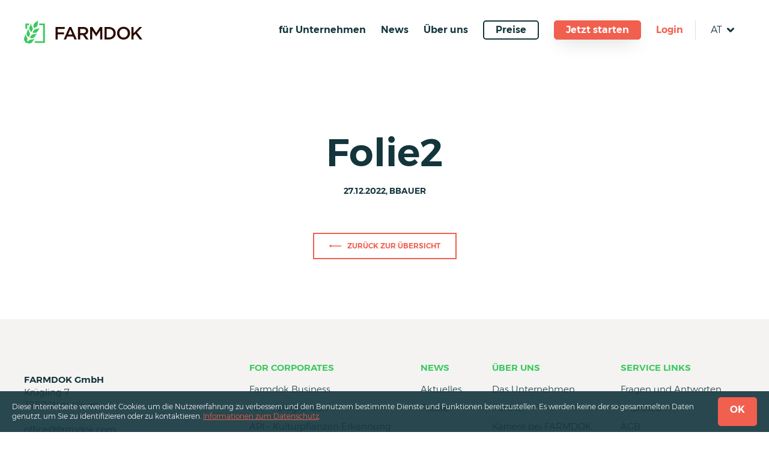

--- FILE ---
content_type: text/html; charset=UTF-8
request_url: https://www.farmdok.com/2022/12/28/precision-seeding-teilflaechenspezifische-aussaat-von-mais/folie2/
body_size: 19399
content:
<!DOCTYPE html>
<html lang="de-AT">
<head>
	<meta charset="UTF-8">
	<meta name="robots" content="NOODP">
	<meta name="viewport" content="width=device-width, initial-scale=1.0, user-scalable=0, minimum-scale=1.0, maximum-scale=1.0" />
	<link rel="profile" href="http://gmpg.org/xfn/11">
	<!-- Run 'grunt favicon' to get the favicon markup! -->
<link rel="apple-touch-icon" sizes="180x180" href="https://www.farmdok.com/app/themes/template/res/favicons/apple-touch-icon.png">
<link rel="icon" type="image/png" sizes="32x32" href="https://www.farmdok.com/app/themes/template/res/favicons/favicon-32x32.png">
<link rel="icon" type="image/png" sizes="16x16" href="https://www.farmdok.com/app/themes/template/res/favicons/favicon-16x16.png">
<link rel="manifest" href="https://www.farmdok.com/app/themes/template/res/favicons/site.webmanifest">
<link rel="mask-icon" href="https://www.farmdok.com/app/themes/template/res/favicons/safari-pinned-tab.svg" color="#3cc961">
<link rel="shortcut icon" href="https://www.farmdok.com/app/themes/template/res/favicons/favicon.ico">
<meta name="msapplication-TileColor" content="#3cc961">
<meta name="msapplication-TileImage" content="https://www.farmdok.com/app/themes/template/res/favicons/mstile-144x144.png">
<meta name="msapplication-config" content="https://www.farmdok.com/app/themes/template/res/favicons/browserconfig.xml">
<meta name="theme-color" content="#ffffff">    <meta name='robots' content='index, follow, max-image-preview:large, max-snippet:-1, max-video-preview:-1' />
<link rel="alternate" hreflang="de-at" href="https://www.farmdok.com/2022/12/28/precision-seeding-teilflaechenspezifische-aussaat-von-mais/folie2/" />
<link rel="alternate" hreflang="en" href="https://www.farmdok.com/en/folie2-2/" />
<link rel="alternate" hreflang="sk" href="https://www.farmdok.com/sk/folie2-2/" />
<link rel="alternate" hreflang="hu" href="https://www.farmdok.com/hu/folie2-2/" />
<link rel="alternate" hreflang="sl" href="https://www.farmdok.com/sl/2022/12/28/precision-seeding-teilflaechenspezifische-aussaat-von-mais/folie2-2/" />
<link rel="alternate" hreflang="cs" href="https://www.farmdok.com/cs/folie2-2/" />
<link rel="alternate" hreflang="de-de" href="https://www.farmdok.com/de/2022/12/28/precision-seeding-teilflaechenspezifische-aussaat-von-mais/folie2-2/" />
<link rel="alternate" hreflang="x-default" href="https://www.farmdok.com/2022/12/28/precision-seeding-teilflaechenspezifische-aussaat-von-mais/folie2/" />

	<!-- This site is optimized with the Yoast SEO plugin v26.7 - https://yoast.com/wordpress/plugins/seo/ -->
	<title>Folie2 - FARMDOK Farm Management &amp; Precision Farming</title>
	<link rel="canonical" href="https://www.farmdok.com/2022/12/28/precision-seeding-teilflaechenspezifische-aussaat-von-mais/folie2/" />
	<meta property="og:locale" content="de_DE" />
	<meta property="og:type" content="article" />
	<meta property="og:title" content="Folie2 - FARMDOK Farm Management &amp; Precision Farming" />
	<meta property="og:url" content="https://www.farmdok.com/2022/12/28/precision-seeding-teilflaechenspezifische-aussaat-von-mais/folie2/" />
	<meta property="og:site_name" content="FARMDOK Farm Management &amp; Precision Farming" />
	<meta property="og:image" content="https://www.farmdok.com/2022/12/28/precision-seeding-teilflaechenspezifische-aussaat-von-mais/folie2" />
	<meta property="og:image:width" content="720" />
	<meta property="og:image:height" content="405" />
	<meta property="og:image:type" content="image/png" />
	<meta name="twitter:card" content="summary_large_image" />
	<script type="application/ld+json" class="yoast-schema-graph">{"@context":"https://schema.org","@graph":[{"@type":"WebPage","@id":"https://www.farmdok.com/2022/12/28/precision-seeding-teilflaechenspezifische-aussaat-von-mais/folie2/","url":"https://www.farmdok.com/2022/12/28/precision-seeding-teilflaechenspezifische-aussaat-von-mais/folie2/","name":"Folie2 - FARMDOK Farm Management &amp; Precision Farming","isPartOf":{"@id":"https://www.farmdok.com/#website"},"primaryImageOfPage":{"@id":"https://www.farmdok.com/2022/12/28/precision-seeding-teilflaechenspezifische-aussaat-von-mais/folie2/#primaryimage"},"image":{"@id":"https://www.farmdok.com/2022/12/28/precision-seeding-teilflaechenspezifische-aussaat-von-mais/folie2/#primaryimage"},"thumbnailUrl":"https://www.farmdok.com/app/uploads/2022/12/Folie2.png","datePublished":"2022-12-27T15:01:52+00:00","breadcrumb":{"@id":"https://www.farmdok.com/2022/12/28/precision-seeding-teilflaechenspezifische-aussaat-von-mais/folie2/#breadcrumb"},"inLanguage":"de-AT","potentialAction":[{"@type":"ReadAction","target":["https://www.farmdok.com/2022/12/28/precision-seeding-teilflaechenspezifische-aussaat-von-mais/folie2/"]}]},{"@type":"ImageObject","inLanguage":"de-AT","@id":"https://www.farmdok.com/2022/12/28/precision-seeding-teilflaechenspezifische-aussaat-von-mais/folie2/#primaryimage","url":"https://www.farmdok.com/app/uploads/2022/12/Folie2.png","contentUrl":"https://www.farmdok.com/app/uploads/2022/12/Folie2.png","width":720,"height":405},{"@type":"BreadcrumbList","@id":"https://www.farmdok.com/2022/12/28/precision-seeding-teilflaechenspezifische-aussaat-von-mais/folie2/#breadcrumb","itemListElement":[{"@type":"ListItem","position":1,"name":"PRECISION SEEDING &#8211; Teilflächenspezifische Aussaat von Mais","item":"https://www.farmdok.com/2022/12/28/precision-seeding-teilflaechenspezifische-aussaat-von-mais/"},{"@type":"ListItem","position":2,"name":"Folie2"}]},{"@type":"WebSite","@id":"https://www.farmdok.com/#website","url":"https://www.farmdok.com/","name":"FARMDOK Farm Management &amp; Precision Farming","description":"FARMDOK is the professional Farm Management &amp; Precision Farming Software. Realize your success in the field!","potentialAction":[{"@type":"SearchAction","target":{"@type":"EntryPoint","urlTemplate":"https://www.farmdok.com/?s={search_term_string}"},"query-input":{"@type":"PropertyValueSpecification","valueRequired":true,"valueName":"search_term_string"}}],"inLanguage":"de-AT"}]}</script>
	<!-- / Yoast SEO plugin. -->


<link rel="alternate" type="application/rss+xml" title="FARMDOK Farm Management &amp; Precision Farming &raquo; Folie2 Kommentar-Feed" href="https://www.farmdok.com/2022/12/28/precision-seeding-teilflaechenspezifische-aussaat-von-mais/folie2/feed/" />
<link rel="alternate" title="oEmbed (JSON)" type="application/json+oembed" href="https://www.farmdok.com/wp-json/oembed/1.0/embed?url=https%3A%2F%2Fwww.farmdok.com%2F2022%2F12%2F28%2Fprecision-seeding-teilflaechenspezifische-aussaat-von-mais%2Ffolie2%2F" />
<link rel="alternate" title="oEmbed (XML)" type="text/xml+oembed" href="https://www.farmdok.com/wp-json/oembed/1.0/embed?url=https%3A%2F%2Fwww.farmdok.com%2F2022%2F12%2F28%2Fprecision-seeding-teilflaechenspezifische-aussaat-von-mais%2Ffolie2%2F&#038;format=xml" />
<style id='wp-img-auto-sizes-contain-inline-css' type='text/css'>
img:is([sizes=auto i],[sizes^="auto," i]){contain-intrinsic-size:3000px 1500px}
/*# sourceURL=wp-img-auto-sizes-contain-inline-css */
</style>
<link rel='stylesheet' id='wp-block-library-css' href='https://www.farmdok.com/backend/wp-includes/css/dist/block-library/style.min.css?ver=6.9' type='text/css' media='all' />
<style id='global-styles-inline-css' type='text/css'>
:root{--wp--preset--aspect-ratio--square: 1;--wp--preset--aspect-ratio--4-3: 4/3;--wp--preset--aspect-ratio--3-4: 3/4;--wp--preset--aspect-ratio--3-2: 3/2;--wp--preset--aspect-ratio--2-3: 2/3;--wp--preset--aspect-ratio--16-9: 16/9;--wp--preset--aspect-ratio--9-16: 9/16;--wp--preset--color--black: #000000;--wp--preset--color--cyan-bluish-gray: #abb8c3;--wp--preset--color--white: #ffffff;--wp--preset--color--pale-pink: #f78da7;--wp--preset--color--vivid-red: #cf2e2e;--wp--preset--color--luminous-vivid-orange: #ff6900;--wp--preset--color--luminous-vivid-amber: #fcb900;--wp--preset--color--light-green-cyan: #7bdcb5;--wp--preset--color--vivid-green-cyan: #00d084;--wp--preset--color--pale-cyan-blue: #8ed1fc;--wp--preset--color--vivid-cyan-blue: #0693e3;--wp--preset--color--vivid-purple: #9b51e0;--wp--preset--gradient--vivid-cyan-blue-to-vivid-purple: linear-gradient(135deg,rgb(6,147,227) 0%,rgb(155,81,224) 100%);--wp--preset--gradient--light-green-cyan-to-vivid-green-cyan: linear-gradient(135deg,rgb(122,220,180) 0%,rgb(0,208,130) 100%);--wp--preset--gradient--luminous-vivid-amber-to-luminous-vivid-orange: linear-gradient(135deg,rgb(252,185,0) 0%,rgb(255,105,0) 100%);--wp--preset--gradient--luminous-vivid-orange-to-vivid-red: linear-gradient(135deg,rgb(255,105,0) 0%,rgb(207,46,46) 100%);--wp--preset--gradient--very-light-gray-to-cyan-bluish-gray: linear-gradient(135deg,rgb(238,238,238) 0%,rgb(169,184,195) 100%);--wp--preset--gradient--cool-to-warm-spectrum: linear-gradient(135deg,rgb(74,234,220) 0%,rgb(151,120,209) 20%,rgb(207,42,186) 40%,rgb(238,44,130) 60%,rgb(251,105,98) 80%,rgb(254,248,76) 100%);--wp--preset--gradient--blush-light-purple: linear-gradient(135deg,rgb(255,206,236) 0%,rgb(152,150,240) 100%);--wp--preset--gradient--blush-bordeaux: linear-gradient(135deg,rgb(254,205,165) 0%,rgb(254,45,45) 50%,rgb(107,0,62) 100%);--wp--preset--gradient--luminous-dusk: linear-gradient(135deg,rgb(255,203,112) 0%,rgb(199,81,192) 50%,rgb(65,88,208) 100%);--wp--preset--gradient--pale-ocean: linear-gradient(135deg,rgb(255,245,203) 0%,rgb(182,227,212) 50%,rgb(51,167,181) 100%);--wp--preset--gradient--electric-grass: linear-gradient(135deg,rgb(202,248,128) 0%,rgb(113,206,126) 100%);--wp--preset--gradient--midnight: linear-gradient(135deg,rgb(2,3,129) 0%,rgb(40,116,252) 100%);--wp--preset--font-size--small: 13px;--wp--preset--font-size--medium: 20px;--wp--preset--font-size--large: 36px;--wp--preset--font-size--x-large: 42px;--wp--preset--spacing--20: 0.44rem;--wp--preset--spacing--30: 0.67rem;--wp--preset--spacing--40: 1rem;--wp--preset--spacing--50: 1.5rem;--wp--preset--spacing--60: 2.25rem;--wp--preset--spacing--70: 3.38rem;--wp--preset--spacing--80: 5.06rem;--wp--preset--shadow--natural: 6px 6px 9px rgba(0, 0, 0, 0.2);--wp--preset--shadow--deep: 12px 12px 50px rgba(0, 0, 0, 0.4);--wp--preset--shadow--sharp: 6px 6px 0px rgba(0, 0, 0, 0.2);--wp--preset--shadow--outlined: 6px 6px 0px -3px rgb(255, 255, 255), 6px 6px rgb(0, 0, 0);--wp--preset--shadow--crisp: 6px 6px 0px rgb(0, 0, 0);}:where(.is-layout-flex){gap: 0.5em;}:where(.is-layout-grid){gap: 0.5em;}body .is-layout-flex{display: flex;}.is-layout-flex{flex-wrap: wrap;align-items: center;}.is-layout-flex > :is(*, div){margin: 0;}body .is-layout-grid{display: grid;}.is-layout-grid > :is(*, div){margin: 0;}:where(.wp-block-columns.is-layout-flex){gap: 2em;}:where(.wp-block-columns.is-layout-grid){gap: 2em;}:where(.wp-block-post-template.is-layout-flex){gap: 1.25em;}:where(.wp-block-post-template.is-layout-grid){gap: 1.25em;}.has-black-color{color: var(--wp--preset--color--black) !important;}.has-cyan-bluish-gray-color{color: var(--wp--preset--color--cyan-bluish-gray) !important;}.has-white-color{color: var(--wp--preset--color--white) !important;}.has-pale-pink-color{color: var(--wp--preset--color--pale-pink) !important;}.has-vivid-red-color{color: var(--wp--preset--color--vivid-red) !important;}.has-luminous-vivid-orange-color{color: var(--wp--preset--color--luminous-vivid-orange) !important;}.has-luminous-vivid-amber-color{color: var(--wp--preset--color--luminous-vivid-amber) !important;}.has-light-green-cyan-color{color: var(--wp--preset--color--light-green-cyan) !important;}.has-vivid-green-cyan-color{color: var(--wp--preset--color--vivid-green-cyan) !important;}.has-pale-cyan-blue-color{color: var(--wp--preset--color--pale-cyan-blue) !important;}.has-vivid-cyan-blue-color{color: var(--wp--preset--color--vivid-cyan-blue) !important;}.has-vivid-purple-color{color: var(--wp--preset--color--vivid-purple) !important;}.has-black-background-color{background-color: var(--wp--preset--color--black) !important;}.has-cyan-bluish-gray-background-color{background-color: var(--wp--preset--color--cyan-bluish-gray) !important;}.has-white-background-color{background-color: var(--wp--preset--color--white) !important;}.has-pale-pink-background-color{background-color: var(--wp--preset--color--pale-pink) !important;}.has-vivid-red-background-color{background-color: var(--wp--preset--color--vivid-red) !important;}.has-luminous-vivid-orange-background-color{background-color: var(--wp--preset--color--luminous-vivid-orange) !important;}.has-luminous-vivid-amber-background-color{background-color: var(--wp--preset--color--luminous-vivid-amber) !important;}.has-light-green-cyan-background-color{background-color: var(--wp--preset--color--light-green-cyan) !important;}.has-vivid-green-cyan-background-color{background-color: var(--wp--preset--color--vivid-green-cyan) !important;}.has-pale-cyan-blue-background-color{background-color: var(--wp--preset--color--pale-cyan-blue) !important;}.has-vivid-cyan-blue-background-color{background-color: var(--wp--preset--color--vivid-cyan-blue) !important;}.has-vivid-purple-background-color{background-color: var(--wp--preset--color--vivid-purple) !important;}.has-black-border-color{border-color: var(--wp--preset--color--black) !important;}.has-cyan-bluish-gray-border-color{border-color: var(--wp--preset--color--cyan-bluish-gray) !important;}.has-white-border-color{border-color: var(--wp--preset--color--white) !important;}.has-pale-pink-border-color{border-color: var(--wp--preset--color--pale-pink) !important;}.has-vivid-red-border-color{border-color: var(--wp--preset--color--vivid-red) !important;}.has-luminous-vivid-orange-border-color{border-color: var(--wp--preset--color--luminous-vivid-orange) !important;}.has-luminous-vivid-amber-border-color{border-color: var(--wp--preset--color--luminous-vivid-amber) !important;}.has-light-green-cyan-border-color{border-color: var(--wp--preset--color--light-green-cyan) !important;}.has-vivid-green-cyan-border-color{border-color: var(--wp--preset--color--vivid-green-cyan) !important;}.has-pale-cyan-blue-border-color{border-color: var(--wp--preset--color--pale-cyan-blue) !important;}.has-vivid-cyan-blue-border-color{border-color: var(--wp--preset--color--vivid-cyan-blue) !important;}.has-vivid-purple-border-color{border-color: var(--wp--preset--color--vivid-purple) !important;}.has-vivid-cyan-blue-to-vivid-purple-gradient-background{background: var(--wp--preset--gradient--vivid-cyan-blue-to-vivid-purple) !important;}.has-light-green-cyan-to-vivid-green-cyan-gradient-background{background: var(--wp--preset--gradient--light-green-cyan-to-vivid-green-cyan) !important;}.has-luminous-vivid-amber-to-luminous-vivid-orange-gradient-background{background: var(--wp--preset--gradient--luminous-vivid-amber-to-luminous-vivid-orange) !important;}.has-luminous-vivid-orange-to-vivid-red-gradient-background{background: var(--wp--preset--gradient--luminous-vivid-orange-to-vivid-red) !important;}.has-very-light-gray-to-cyan-bluish-gray-gradient-background{background: var(--wp--preset--gradient--very-light-gray-to-cyan-bluish-gray) !important;}.has-cool-to-warm-spectrum-gradient-background{background: var(--wp--preset--gradient--cool-to-warm-spectrum) !important;}.has-blush-light-purple-gradient-background{background: var(--wp--preset--gradient--blush-light-purple) !important;}.has-blush-bordeaux-gradient-background{background: var(--wp--preset--gradient--blush-bordeaux) !important;}.has-luminous-dusk-gradient-background{background: var(--wp--preset--gradient--luminous-dusk) !important;}.has-pale-ocean-gradient-background{background: var(--wp--preset--gradient--pale-ocean) !important;}.has-electric-grass-gradient-background{background: var(--wp--preset--gradient--electric-grass) !important;}.has-midnight-gradient-background{background: var(--wp--preset--gradient--midnight) !important;}.has-small-font-size{font-size: var(--wp--preset--font-size--small) !important;}.has-medium-font-size{font-size: var(--wp--preset--font-size--medium) !important;}.has-large-font-size{font-size: var(--wp--preset--font-size--large) !important;}.has-x-large-font-size{font-size: var(--wp--preset--font-size--x-large) !important;}
/*# sourceURL=global-styles-inline-css */
</style>

<style id='classic-theme-styles-inline-css' type='text/css'>
/*! This file is auto-generated */
.wp-block-button__link{color:#fff;background-color:#32373c;border-radius:9999px;box-shadow:none;text-decoration:none;padding:calc(.667em + 2px) calc(1.333em + 2px);font-size:1.125em}.wp-block-file__button{background:#32373c;color:#fff;text-decoration:none}
/*# sourceURL=/wp-includes/css/classic-themes.min.css */
</style>
<script type="text/javascript" src="https://www.farmdok.com/app/plugins/nelio-ab-testing/assets/dist/js/visitor-type.js?ver=493f3fb005029d7ebf0b" id="nelio-ab-testing-visitor-type-js"></script>
<script type="text/javascript" src="https://www.farmdok.com/backend/wp-includes/js/jquery/jquery.min.js?ver=3.7.1" id="jquery-core-js" defer></script>
<script type="text/javascript" src="https://www.farmdok.com/backend/wp-includes/js/jquery/jquery-migrate.min.js?ver=3.4.1" id="jquery-migrate-js" defer></script>
<script type="text/javascript" id="template-script-js-extra">
/* <![CDATA[ */
var JSConst = {"absRefPrefix":"https://www.farmdok.com/","googleMapsApiKey":"AIzaSyAZsfNJN18kP_6MGjQic2i4VVjn9HJLGxM"};
//# sourceURL=template-script-js-extra
/* ]]> */
</script>
<script type="text/javascript" src="https://www.farmdok.com/app/themes/template/res/js/dist/main.js?ver=6.9" id="template-script-js" defer></script>
<link rel="https://api.w.org/" href="https://www.farmdok.com/wp-json/" /><link rel="alternate" title="JSON" type="application/json" href="https://www.farmdok.com/wp-json/wp/v2/media/10052" /><link rel="EditURI" type="application/rsd+xml" title="RSD" href="https://www.farmdok.com/backend/xmlrpc.php?rsd" />
<link rel='shortlink' href='https://www.farmdok.com/?p=10052' />
<meta name="generator" content="WPML ver:4.8.6 stt:9,1,3,23,65,10,47;" />
<meta name="generator" content="MMCAGENTUR">        <style type="text/css">@font-face{font-family:Montserrat;src:url(/app/themes/template/res/fonts/Montserrat-SemiBold.ttf) format("truetype");font-weight:900;font-style:normal;font-display:swap}@font-face{font-family:Montserrat;src:url(/app/themes/template/res/fonts/Montserrat-Light.ttf) format("truetype");font-weight:400;font-style:normal;font-display:swap}*{-webkit-box-sizing:border-box;box-sizing:border-box;padding:0;margin:0;font-smoothing:antialiased}html{font-family:sans-serif;-ms-text-size-adjust:100%;-webkit-text-size-adjust:100%;font-size:62.5%}#wpadminbar{z-index:998!important}a{text-decoration:none;cursor:pointer}@-webkit-keyframes a{0%{-webkit-transform:rotate(0deg);transform:rotate(0deg)}to{-webkit-transform:rotate(1turn);transform:rotate(1turn)}}@keyframes a{0%{-webkit-transform:rotate(0deg);transform:rotate(0deg)}to{-webkit-transform:rotate(1turn);transform:rotate(1turn)}}@-webkit-keyframes b{0%{opacity:0}to{opacity:1}}@keyframes b{0%{opacity:0}to{opacity:1}}.awesomplete [hidden]{display:none}.awesomplete .visually-hidden{position:absolute;clip:rect(0,0,0,0)}.awesomplete{display:inline-block;position:relative}.awesomplete>input{display:block}.awesomplete>ul{position:absolute;left:0;z-index:1;min-width:100%;-webkit-box-sizing:border-box;box-sizing:border-box;list-style:none;padding:0;margin:0;background:#fff}.awesomplete>ul:empty{display:none}html{overflow-y:scroll;scroll-behavior:smooth}.site--lock-scrolling,.site--lock-scrolling body{overflow:hidden}body{color:#13353c;font-family:Montserrat,sans-serif;font-size:1.6rem;line-height:1.4}img{height:auto;display:block}img,svg{width:100%}svg{position:absolute;height:100%;top:0;left:0;fill:#fff}h1,h2,h3,h4,h5{line-height:1.4;font-weight:700}h1{color:#3cc961}.h1,h1{font-size:6.4rem}.h2,h2{font-size:4.8rem}.h3,h3{font-size:3.2rem}.h4,h4{font-size:2.4rem}.text--white{color:#fff}.skip-to,.svg--defs,.visuallyhidden{border:0;clip:rect(0 0 0 0);height:1px;margin:-1px;overflow:hidden;padding:0;position:absolute;width:1px}.skip-to:focus{position:fixed;z-index:999;left:.7rem;top:.8rem;width:auto;height:auto;padding:1.5rem 2rem;clip:auto;display:block;background-color:#f1f1f1;color:#0073aa;border:none;outline:none;font-family:-apple-system,BlinkMacSystemFont,Segoe UI,Roboto,Oxygen-Sans,Ubuntu,Cantarell,Helvetica Neue,sans-serif;font-size:1.4rem;font-weight:600;text-decoration:none;-webkit-box-shadow:0 0 2px 2px rgba(0,0,0,.6);box-shadow:0 0 2px 2px rgba(0,0,0,.6)}.loading .page__footer,.loading .page__main{opacity:0;-webkit-transition:opacity .25s ease-in-out;transition:opacity .25s ease-in-out}.is-loading .page__footer,.is-loading .page__main{opacity:0}.has-loaded .page__footer,.has-loaded .page__main{opacity:1}.template--transparent .page__main{padding-top:0}.block{position:relative;padding:2rem 6.6rem}.block__title{font-size:3rem;color:#13353c;text-align:center;margin:6rem 0 4rem;padding-left:.5rem;padding-right:.5rem}@media (min-width:68.75em){.block__title{font-size:6.4rem;padding-left:0;padding-right:0}}.block--fullwidth{margin:0 -2rem}.block--fullwidth:first-child{margin-top:6rem}.block--fullwidth:last-child{margin-bottom:-4rem}.block--maxwidth{max-width:120rem;margin:auto}.block--maxwidthbig{max-width:150rem;margin:auto}.block--insidefullwidth{padding:2rem}.media--fullscreen{position:absolute;width:100%;height:100%;top:0;left:0;overflow:hidden}.media--fullscreen .media__caption{display:none}.media--logo{width:19.7rem;height:3.9rem}.media--icon{width:4.375rem;height:4.375rem}.media--icon img{display:block;width:100%;height:100%}.media--fullscreen .media__image{width:100%;height:100%;font-family:object-fit\:cover;-o-object-fit:cover;object-fit:cover}.page{min-height:100vh;display:-webkit-box;display:-ms-flexbox;display:flex;-webkit-box-orient:vertical;-webkit-box-direction:normal;-ms-flex-direction:column;flex-direction:column}.page__title{padding:2rem}.page__main{padding:7.9rem 2rem 4rem;-webkit-box-flex:1;-ms-flex:1;flex:1}@media (min-width:68.75em){.page__main{padding:15rem 2rem 4rem}}:root .page__main,_:-ms-fullscreen{display:block}.page__address a:active,.page__address a:hover,.page__address a:link,.page__address a:visited{color:#13353c}.btn{padding:1rem 2rem;display:-webkit-inline-box;display:-ms-inline-flexbox;display:inline-flex;-webkit-box-align:center;-ms-flex-align:center;align-items:center;-webkit-box-pack:center;-ms-flex-pack:center;justify-content:center;text-transform:uppercase;font-weight:600;font-size:1.2rem}.btn--cta{position:relative;background:#fff;border:.2rem solid transparent;color:#f15f4e;-webkit-transition:border-color .25s ease;transition:border-color .25s ease}.btn--cta:hover{border-color:#f15f4e}.btn--outlined{border:.2rem solid currentColor}.btn--highlighted{background:#f15f4e;color:#fff;-webkit-transition:color .25s ease-in-out,background .25s ease-in-out;transition:color .25s ease-in-out,background .25s ease-in-out;font-size:1.6rem;border-radius:5px;height:4.8rem;text-transform:none}.btn--highlighted:hover{background:#fff;color:#f15f4e}.btn__icon,.btn__label{margin:0 .5rem}.btn__icon{position:relative;width:2rem;height:2rem}.btn__icon svg,.btn__icon svg path,.btn__icon svg polygon,.btn__icon svg rect{fill:currentColor}.btn__icon--back{-webkit-transform:rotate(180deg);transform:rotate(180deg)}.btn__icon--burger,.btn__icon--close{height:.2rem;background-color:currentColor;-webkit-transition:-webkit-transform .25s ease-in-out;transition:-webkit-transform .25s ease-in-out;transition:transform .25s ease-in-out;transition:transform .25s ease-in-out,-webkit-transform .25s ease-in-out;display:inline-block}.btn__icon--burger:after,.btn__icon--burger:before,.btn__icon--close:after,.btn__icon--close:before{content:"";color:inherit;display:block;position:absolute;width:100%;height:100%;-webkit-transform:translateY(.7rem);transform:translateY(.7rem);background-color:currentColor;-webkit-transition:width .25s ease-in-out;transition:width .25s ease-in-out}.btn__icon--burger:before,.btn__icon--close:before{-webkit-transform:translateY(-.7rem);transform:translateY(-.7rem)}.btn__icon--burger:before{width:90%}.btn__icon--burger:after{width:70%}.btn__icon--close{background-color:transparent}.btn__icon--close:after{-webkit-transform:rotate(45deg);transform:rotate(45deg)}.btn__icon--close:before{-webkit-transform:rotate(-45deg);transform:rotate(-45deg)}.btn__icon--phone{display:inline-block;margin-top:.5rem;margin-bottom:.5rem}.select__wrapper{margin-bottom:3rem}.select{padding:1.2rem 1.6rem;font-size:1.8rem}.select:focus{outline:0}.select--block{margin:auto;display:block}.select--fullwidth{width:100%}.title__pre{display:block}.loading--page{position:absolute;z-index:-1;top:50%;left:50%;-webkit-transform:translate(-50%,-50%);transform:translate(-50%,-50%)}.loading.loading--page{display:none}.pagination .loading{position:relative;display:inline-block;width:4rem;height:4rem;color:#3cc961;-webkit-animation:3s a infinite linear;animation:3s a infinite linear}.pagination .loading svg{fill:#3cc961}.farmdok{text-transform:uppercase}.home .page__main,.page-template-template-home .page__main{padding:0 2rem}@media (min-width:68.75em){.home .page__main,.page-template-template-home .page__main{padding:4rem 2rem}}.page__header{position:fixed;left:0;width:100%;display:-webkit-box;display:-ms-flexbox;display:flex;-ms-flex-wrap:nowrap;flex-wrap:nowrap;background:#fff;-webkit-box-align:center;-ms-flex-align:center;align-items:center;-webkit-box-pack:justify;-ms-flex-pack:justify;justify-content:space-between;padding:1rem 2rem;-webkit-transition:all .25s ease-in-out;transition:all .25s ease-in-out;z-index:900}@media (min-width:68.75em){.page__header{padding-top:3.4rem;padding-bottom:3.4rem}}.page__header--maxwidth{width:100%;display:-webkit-box;display:-ms-flexbox;display:flex;-webkit-box-pack:justify;-ms-flex-pack:justify;justify-content:space-between}.page__header--sticky{min-height:0;background:#fff!important}@media (min-width:68.75em){.page__header--sticky{padding-top:1rem;padding-bottom:1rem}.page__header--sticky .menu__list--0{padding-top:2.4rem;background:#fff;background:-webkit-gradient(linear,left top,left bottom,color-stop(1rem,transparent),color-stop(1rem,#fff),to(#fff));background:linear-gradient(180deg,transparent 1rem,#fff 0,#fff);filter:progid:DXImageTransform.Microsoft.gradient(startColorstr="#3cc961",endColorstr="#ffffff",GradientType=0)}}.logo{display:block}.menu{position:absolute;width:100%;z-index:100;font-size:1.65rem;top:100%;left:0;color:#13353c;height:0;overflow-y:auto;background-color:#fff}.menu.menu--toggled,.menu:target{height:calc(100vh - 59px);height:calc(100vh - 59px - var(--browser-address-bar-height, 0px))}.menu svg,.menu svg path,.menu svg polygon,.menu svg rect{fill:currentColor}@media (min-width:68.75em){.menu{position:relative;width:auto;height:auto;left:auto;top:auto;font-size:1.6rem;color:#13353c;background-color:transparent;overflow:visible}}.menu__list{list-style:none}.menu__list--root{display:-webkit-box;display:-ms-flexbox;display:flex;-ms-flex-wrap:wrap;flex-wrap:wrap;-webkit-box-orient:vertical;-webkit-box-direction:normal;-ms-flex-direction:column;flex-direction:column;-webkit-box-pack:start;-ms-flex-pack:start;justify-content:flex-start;-webkit-box-align:end;-ms-flex-align:end;align-items:flex-end;background-color:#fff;height:0;opacity:0;-webkit-transition:opacity .25s ease-in-out;transition:opacity .25s ease-in-out;overflow:hidden}@media (min-width:68.75em){.menu__list--root{opacity:1;height:auto;-webkit-box-orient:horizontal;-webkit-box-direction:normal;-ms-flex-direction:row;flex-direction:row;background-color:transparent;-webkit-box-align:center;-ms-flex-align:center;align-items:center;overflow:visible}}.menu--toggled .menu__list--root,.menu:target .menu__list--root{height:auto;padding:3rem 2rem;opacity:1}@media (min-width:68.75em){.menu--toggled .menu__list--root,.menu:target .menu__list--root{min-height:0;padding:0}}.menu__list--0{display:none;padding:1rem;-webkit-transition:opacity .25s ease-in-out;transition:opacity .25s ease-in-out;opacity:0;padding-right:0}@media (min-width:68.75em){.menu__list--0{-webkit-box-shadow:0 2rem 10rem -3rem rgba(0,0,0,.35);box-shadow:0 2rem 10rem -3rem rgba(0,0,0,.35);-webkit-transform:translateX(-50%);transform:translateX(-50%);left:50%;position:absolute;top:100%;background-color:#fff;padding:1rem}}.menu__item--current:not(.menu__item--ancestor):not(.menu__item--outlined):not(.menu__item--highlighted).menu__item--0>.menu__link{border-bottom:2px solid #fff}.menu__item--current.menu__item--1>.menu__link{border-bottom:2px solid #fff;color:#fff;width:auto}@media (min-width:68.75em){.menu__item--current.menu__item--1>.menu__link{width:100%;color:#13353c;padding-left:0;padding-right:0;padding-bottom:.3rem;margin-left:2rem;margin-right:2rem;margin-bottom:.7rem;border-bottom:2px solid currentColor}}.menu__item--ancestor>.menu__list--0,.menu__item--current>.menu__list--0,.menu__item--toggled>.menu__list--0,.menu__list--0:target{display:block;opacity:1}.menu__item--animated>.menu__list--0{display:block!important}.menu__item{position:relative;display:-webkit-box;display:-ms-flexbox;display:flex;-webkit-box-orient:vertical;-webkit-box-direction:normal;-ms-flex-direction:column;flex-direction:column;-webkit-box-align:end;-ms-flex-align:end;align-items:flex-end;-ms-flex-wrap:wrap;flex-wrap:wrap;-webkit-box-pack:end;-ms-flex-pack:end;justify-content:flex-end;width:100%}@media (min-width:68.75em){.menu__item{-webkit-box-orient:horizontal;-webkit-box-direction:normal;-ms-flex-direction:row;flex-direction:row;-webkit-box-align:center;-ms-flex-align:center;align-items:center;width:auto;-webkit-box-pack:start;-ms-flex-pack:start;justify-content:flex-start}}.menu__item--0{padding-right:3.4rem}@media (min-width:68.75em){.menu__item--0{line-height:1.2rem;margin-left:1.25rem;margin-right:1.25rem;padding-right:0}}.menu__item--0>.menu__link{font-weight:600}.menu__item--0>.menu__link:after{content:none}@media (min-width:68.75em){.menu__item--0>.menu__link{margin-right:0}.menu__item--0>.menu__link:after{content:""}}.menu__item--1{line-height:1.4;color:#13353c;text-align:right}@media (min-width:68.75em){.menu__item--1{text-align:center}}.menu__item--1>.menu__link{width:100%}@media (min-width:68.75em){.menu__item--1>.menu__link{padding-left:2rem;padding-right:2rem}}.menu__item--1>.menu__link:after{display:none}@media (min-width:68.75em){.menu__item--1:hover{background-color:#f4f3f1}}.menu__link{color:inherit;text-decoration:none;padding:.25rem 0;margin:.25rem 0;display:block;position:relative}.menu__link:after{background-color:currentColor;content:"";display:block;position:absolute;width:0;height:.2rem;bottom:0;left:0;-webkit-transition:width .25s ease-in-out;transition:width .25s ease-in-out}.menu__item--current .menu__link:after,.menu__link:hover:after{width:100%}@media (min-width:68.75em){.menu__link{margin:0;padding:1rem 0}}.menu__item--highlighted,.menu__item--outlined{padding-right:0;display:block}.menu__item--outlined>.menu__link{border:.2rem solid currentColor;border-radius:5px;padding:.8rem 1.9rem .7rem!important;-webkit-transition:color .25s ease-in-out,background .25s ease-in-out;transition:color .25s ease-in-out,background .25s ease-in-out;font-weight:600;-webkit-box-flex:1;-ms-flex:1;flex:1;margin:0;width:100%}.menu__item--outlined>.menu__link:hover{color:#3cc961;border-color:#3cc961}.menu__item--outlined>.menu__link:after{content:none!important}@media (min-width:30em){.menu__item--outlined>.menu__link{height:3.2rem;width:auto}}.menu__item--highlighted>.menu__link{color:#fff;margin:0;padding:.9rem 1.9rem!important;border:1px solid #f15f4e;border-radius:5px;background-color:#f15f4e;-webkit-box-shadow:0 1rem 3rem -1rem rgba(0,0,0,.25);box-shadow:0 1rem 3rem -1rem rgba(0,0,0,.25);font-weight:600;-webkit-transition:color .25s ease-in-out,background .25s ease-in-out;transition:color .25s ease-in-out,background .25s ease-in-out;-webkit-box-flex:1;-ms-flex:1;flex:1;width:100%}.menu__item--highlighted>.menu__link:hover{color:#f15f4e;background-color:#fff}.menu__item--highlighted>.menu__link:after{content:none!important}@media (min-width:30em){.menu__item--highlighted>.menu__link{width:auto}}.menu__item+.menu__item--highlighted,.menu__item+.menu__item--outlined{margin:1.5rem 0;width:100%;text-align:center}@media (min-width:30em){.menu__item+.menu__item--highlighted,.menu__item+.menu__item--outlined{width:auto}}@media (min-width:68.75em){.menu__item+.menu__item--highlighted,.menu__item+.menu__item--outlined{margin:auto 1.25rem}}.menu__item.menu__item--0:nth-child(6){color:#f15f4e}@media (min-width:40em){.menu__item.menu__item--0:nth-child(6){padding-right:2rem;border-right:1px solid #dedede}}.menu__item:not(.menu__item--highlighted):not(.menu__item--outlined)+.menu__item--highlighted,.menu__item:not(.menu__item--highlighted):not(.menu__item--outlined)+.menu__item--outlined{margin-top:10rem}@media (min-width:68.75em){.menu__item:not(.menu__item--highlighted):not(.menu__item--outlined)+.menu__item--highlighted,.menu__item:not(.menu__item--highlighted):not(.menu__item--outlined)+.menu__item--outlined{margin-top:0}}.menu__toggle{position:absolute;right:0;top:1.6rem;-webkit-transform:translateY(-50%);transform:translateY(-50%);width:3.6rem;height:2.4rem;color:#f15f4e;-webkit-transition:-webkit-transform .25s ease-in-out;transition:-webkit-transform .25s ease-in-out;transition:transform .25s ease-in-out;transition:transform .25s ease-in-out,-webkit-transform .25s ease-in-out;padding:1rem 0;margin-right:-.6rem}@media (min-width:68.75em){.menu__toggle{display:none}}.menu__item--current .menu__toggle,.menu__item--toggled .menu__toggle{-webkit-transform:rotate(180deg) translateY(50%);transform:rotate(180deg) translateY(50%)}.page__actions{display:-webkit-box;display:-ms-flexbox;display:flex;-ms-flex-item-align:center;align-self:center;z-index:99999;color:#fff;-webkit-box-align:center;-ms-flex-align:center;align-items:center}@media (min-width:68.75em){.page__actions{display:none}}.call-us,.page__toggle{color:#13353c;padding:0;height:3rem;-webkit-transition:opacity .25s ease-in-out;transition:opacity .25s ease-in-out}.call-us .btn__label,.page__toggle .btn__label{display:none}.call-us:hover .btn__icon--burger:after,.call-us:hover .btn__icon--burger:before,.page__toggle:hover .btn__icon--burger:after,.page__toggle:hover .btn__icon--burger:before{width:100%}.page__toggle--animated{display:block!important}.page__toggle--close-menu{display:none;opacity:0}.page__toggle--close-menu:hover .btn__icon--close{-webkit-transform:rotate(180deg);transform:rotate(180deg)}.menu:target~.page__actions .page__toggle--close-menu{display:-webkit-box;display:-ms-flexbox;display:flex;opacity:1}.menu:target~.page__actions .page__toggle--open-menu{display:none;opacity:0}@media (min-width:68.75em){.menu__item--ancestor>.menu__list--0,.menu__item--current>.menu__list--0{display:none;opacity:0}.menu__item .menu__link:active~.menu__list,.menu__item .menu__link:focus~.menu__list,.menu__item .menu__link:hover~.menu__list,.menu__item:hover .menu__list{display:block;opacity:1}}.menu__link-wrapper{font-weight:inherit}.menu__link-wrapper,.menu__link-wrapper .menu__link--desktop,.menu__link-wrapper .menu__link--mobile{color:inherit;font-size:inherit;font-family:inherit}.menu__link-wrapper .menu__link--mobile{font-weight:700}@media (min-width:68.75em){.menu__item--language .menu__link:after{display:none}.menu__item--language .menu__link-wrapper{padding-right:26px}.menu__item--language .menu__toggle{top:1.6rem;display:block;color:#13353c}}.menu__item--language .menu__link--desktop,.menu__item--language .menu__linktext--desktop{display:none}@media (min-width:68.75em){.menu__item--language .menu__link--desktop,.menu__item--language .menu__linktext--desktop{display:block}}.menu__item--language .menu__link--mobile,.menu__item--language .menu__linktext--mobile{display:block}@media (min-width:68.75em){.menu__item--language .menu__link--mobile,.menu__item--language .menu__linktext--mobile{display:none}}.call-us{margin-right:.5rem}.page__footer{background-color:#f4f3f1;color:#13353c;display:-webkit-box;display:-ms-flexbox;display:flex;-webkit-box-pack:justify;-ms-flex-pack:justify;justify-content:space-between;padding:6rem 2rem 8rem}.page__vcard{width:80%;font-size:1.5rem}@media (min-width:48em){.page__vcard{width:26.5rem}}.page__address{margin:3rem 0}.page__address p{margin-bottom:2rem}.page__copy--vcard{margin-top:3rem;display:none}@media (min-width:48em){.page__copy--vcard{display:block}}.page__copy--bottom{font-size:1.5rem;padding-top:2rem;width:80%}@media (min-width:48em){.page__copy--bottom{display:none}}.footer__wrapper{display:-webkit-box;display:-ms-flexbox;display:flex;width:100%;-webkit-box-orient:vertical;-webkit-box-direction:normal;-ms-flex-direction:column;flex-direction:column;-webkit-box-align:center;-ms-flex-align:center;align-items:center}@media (min-width:48em){.footer__wrapper{-webkit-box-orient:horizontal;-webkit-box-direction:normal;-ms-flex-direction:row;flex-direction:row;-webkit-box-align:start;-ms-flex-align:start;align-items:flex-start}}.footer-menu{position:relative;z-index:100;-webkit-box-flex:1;-ms-flex-positive:1;flex-grow:1;padding-top:4rem;width:80%}@media (min-width:48em){.footer-menu{padding-left:10rem;padding-top:0;width:auto}}.footer-menu__list{list-style:none;display:-webkit-box;display:-ms-flexbox;display:flex;-webkit-box-align:start;-ms-flex-align:start;align-items:flex-start;-webkit-box-pack:justify;-ms-flex-pack:justify;justify-content:space-between;-ms-flex-wrap:wrap;flex-wrap:wrap;-webkit-box-orient:vertical;-webkit-box-direction:normal;-ms-flex-direction:column;flex-direction:column;min-width:200px}@media (min-width:68.75em){.footer-menu__list{min-width:0}}.footer-menu__list--root{margin-top:-1rem;-webkit-box-orient:horizontal;-webkit-box-direction:normal;-ms-flex-direction:row;flex-direction:row}.footer-menu__item{position:relative;-webkit-box-flex:1;-ms-flex-positive:1;flex-grow:1;font-size:1.5rem}.footer-menu__item--0>.footer-menu__link{color:#3cc961;font-weight:700;text-transform:uppercase}@media (min-width:48em){.footer-menu__item--0>.footer-menu__link{padding:2rem 1rem 1rem}}.footer-menu__link{color:#13353c;text-decoration:none;display:block;padding:1rem 0}.footer-menu__link:hover{text-decoration:underline}@media (min-width:48em){.footer-menu__link{padding:.5rem 1rem}}.footer-menu__toggle{display:none}.notification{display:-webkit-box;display:-ms-flexbox;display:flex;-webkit-box-orient:horizontal;-webkit-box-direction:normal;-ms-flex-direction:row;flex-direction:row;-webkit-box-pack:justify;-ms-flex-pack:justify;justify-content:space-between;-webkit-box-align:center;-ms-flex-align:center;align-items:center;position:fixed;bottom:0;left:0;padding:1rem 2rem;width:100%;background:rgba(19,53,60,.9);color:#fff;-webkit-transition:opacity .25s ease-in;transition:opacity .25s ease-in;opacity:1;z-index:900}.notification--fade-out{opacity:0}.notification--cookie{background:rgba(19,53,60,.9)}.notification__content{font-size:1.2rem}.notification__content a{color:#f15f4e;text-decoration:underline}.notification__content a:hover{text-decoration:none}.notification__cta{margin-left:2rem;display:block}.sticky-footer-cta{position:fixed;bottom:0;left:0;right:0;z-index:200;padding:.7rem 1rem;border-top:2px solid #eee;background-color:#fff;text-align:center;-webkit-animation:b .2s linear;animation:b .2s linear}@media (min-width:40em){padding:2rem}@media (min-width:68.75em){.sticky-footer-cta{display:none}}.cookiebar-visible .sticky-footer-cta{display:none}.sticky-footer-cta .menu__item{max-width:500px;margin:0 auto}
/*# sourceMappingURL=[data-uri] */</style>
                    <style type="text/css">
            /* targe IE 11 only */
            _:-ms-fullscreen, :root .header__phone .media__image {
                height: 95% !important;
                width: 78% !important;
            }
            _:-ms-fullscreen, :root .page {
                display: block !important;
            }
            /* target Edge only */
            @supports (-ms-ime-align:auto) {
                .header__phone .media__image {
                    height: 95% !important;
                    width: 78% !important;
                }
            }
            </style>
        </head>

<body class="attachment wp-singular attachment-template-default single single-attachment postid-10052 attachmentid-10052 attachment-png wp-theme-template">
    <a href="#navigation" class="skip-to">Skip to menu</a>
    <a href="#content" class="skip-to">Skip to content</a>
	<div id="fb-root"></div>
	<script>(function(d, s, id) {
			var js, fjs = d.getElementsByTagName(s)[0];
			if (d.getElementById(id)) return;
			js = d.createElement(s); js.id = id;
			js.src = 'https://connect.facebook.net/de_DE/sdk.js#xfbml=1&version=v2.10&appId=317602662038311';
			fjs.parentNode.insertBefore(js, fjs);
		}(document, 'script', 'facebook-jssdk'));
	</script>
    <div class="page">
        <header class="page__header">
			<div class="page__header--maxwidth block--maxwidth">
	            <a class="logo" href="https://www.farmdok.com" title="FARMDOK Farm Management &amp; Precision Farming">
	                	                    <figure class="media media--logo">
	                        <img width="1" height="1" src="https://www.farmdok.com/app/uploads/2017/07/farmdok-logo.svg" class="attachment-hd size-hd media__image" alt="" decoding="async" />	                        <figcaption class="media__caption"></figcaption>
	                    </figure>
	                	            </a>
	            <nav id="navigation" class="menu"><ul id="menu-menu-header" class="menu__list menu__list--root"><li class="menu__item menu__item--0"><a href="https://www.farmdok.com/for-corporates/" class="menu__link">für Unternehmen</a><a href="#menu__list--0-0" class="menu__toggle" title="Menü anzeigen/ausblenden"><svg><use xlink:href="#carret" /></svg></a><ul class="menu__list menu__list--0" id="menu__list--0-0"><li class="menu__item menu__item--1"><a href="https://www.farmdok.com/for-corporates/" class="menu__link">Farmdok Business</a></li>
<li class="menu__item menu__item--1"><a href="https://www.farmdok.com/feldgrenzen/" class="menu__link">API – Feldgrenzen</a></li>
<li class="menu__item menu__item--1"><a href="https://www.farmdok.com/api-kulturpflanzen-erkennung/" class="menu__link">API – Kulturpflanzen Erkennung</a></li>
<li class="menu__item menu__item--1"><a href="https://www.farmdok.com/api-gruenlandernte/" class="menu__link">API – Grünlandernte</a></li>
</ul></li>
<li class="menu__item menu__item--0"><a href="https://www.farmdok.com/news/" class="menu__link">News</a><a href="#menu__list--0-1" class="menu__toggle" title="Menü anzeigen/ausblenden"><svg><use xlink:href="#carret" /></svg></a><ul class="menu__list menu__list--0" id="menu__list--0-1"><li class="menu__item menu__item--1"><a href="https://www.farmdok.com/news/category/aktuelles/" class="menu__link">Aktuelles</a></li>
<li class="menu__item menu__item--1"><a href="https://www.farmdok.com/veranstaltungen/" class="menu__link">Veranstaltungen</a></li>
<li class="menu__item menu__item--1"><a href="https://www.farmdok.com/news/category/presse/" class="menu__link">Presse</a></li>
</ul></li>
<li class="menu__item menu__item--0"><a href="https://www.farmdok.com/uberuns-dasunternehmen/" class="menu__link">Über uns</a><a href="#menu__list--0-2" class="menu__toggle" title="Menü anzeigen/ausblenden"><svg><use xlink:href="#carret" /></svg></a><ul class="menu__list menu__list--0" id="menu__list--0-2"><li class="menu__item menu__item--1"><a href="https://www.farmdok.com/uberuns-dasunternehmen/" class="menu__link">Das Unternehmen</a></li>
<li class="menu__item menu__item--1"><a href="https://www.farmdok.com/partner/" class="menu__link">Partner</a></li>
<li class="menu__item menu__item--1"><a href="https://www.farmdok.com/uberuns-dasunternehmen/karriere/" class="menu__link">Karriere bei FARMDOK</a></li>
</ul></li>
<li class="menu__item--outlined menu__item menu__item--0"><a href="https://www.farmdok.com/preise/" class="menu__link">Preise</a></li>
<li class="menu__item--highlighted menu__item--get-started menu__item menu__item--0"><a target="_blank" href="https://app.farmdok.com/register" class="menu__link">Jetzt starten</a></li>
<li class="menu__item menu__item--0"><a href="https://app.farmdok.com/admin/login" class="menu__link">Login</a></li>
<li class='menu__item menu__item--0 menu__item--language'>
            <a class="menu__link-wrapper" href="#lang-nav" title="Sprache/Region wechseln">
            <span class="menu__link menu__link--desktop">AT</span>
            <span class="menu__link menu__link--mobile">Deutsch - AT</span>
            <span class="menu__toggle"><svg><use xlink:href="#carret" /></svg></span>
        </a>
                 <ul class="menu__list menu__list--0" id="lang-nav">
                            <li class="menu__item  menu-languages__item menu__item--1  menu-languages__item--current">
                <a href="https://www.farmdok.com/2022/12/28/precision-seeding-teilflaechenspezifische-aussaat-von-mais/folie2/" class="menu-languages__link menu__link">
                    <span class="menu__linktext menu__linktext--desktop">AT</span>
                    <span class="menu__linktext menu__linktext--mobile">Deutsch - AT</span>
                </a>
            </li>
                                    <li class="menu__item  menu-languages__item menu__item--1 ">
                <a href="https://www.farmdok.com/de/2022/12/28/precision-seeding-teilflaechenspezifische-aussaat-von-mais/folie2-2/" class="menu-languages__link menu__link">
                    <span class="menu__linktext menu__linktext--desktop">DE</span>
                    <span class="menu__linktext menu__linktext--mobile">Deutsch - DE</span>
                </a>
            </li>
                                    <li class="menu__item  menu-languages__item menu__item--1 ">
                <a href="https://www.farmdok.com/en/folie2-2/" class="menu-languages__link menu__link">
                    <span class="menu__linktext menu__linktext--desktop">EN</span>
                    <span class="menu__linktext menu__linktext--mobile">Englisch</span>
                </a>
            </li>
                                    <li class="menu__item  menu-languages__item menu__item--1 ">
                <a href="https://www.farmdok.com/sk/folie2-2/" class="menu-languages__link menu__link">
                    <span class="menu__linktext menu__linktext--desktop">SK</span>
                    <span class="menu__linktext menu__linktext--mobile">Slovenský</span>
                </a>
            </li>
                                    <li class="menu__item  menu-languages__item menu__item--1 ">
                <a href="https://www.farmdok.com/hu/folie2-2/" class="menu-languages__link menu__link">
                    <span class="menu__linktext menu__linktext--desktop">HU</span>
                    <span class="menu__linktext menu__linktext--mobile">Magyar</span>
                </a>
            </li>
                                    <li class="menu__item  menu-languages__item menu__item--1 ">
                <a href="https://www.farmdok.com/cs/folie2-2/" class="menu-languages__link menu__link">
                    <span class="menu__linktext menu__linktext--desktop">CS</span>
                    <span class="menu__linktext menu__linktext--mobile">Čeština</span>
                </a>
            </li>
                                    <li class="menu__item  menu-languages__item menu__item--1 ">
                <a href="https://www.farmdok.com/sl/2022/12/28/precision-seeding-teilflaechenspezifische-aussaat-von-mais/folie2-2/" class="menu-languages__link menu__link">
                    <span class="menu__linktext menu__linktext--desktop">SI</span>
                    <span class="menu__linktext menu__linktext--mobile">Slovenščina</span>
                </a>
            </li>
                        </ul>
</li>
</ul></nav>	            <nav class="page__actions">
                  <a href="tel:+436607028079" class="call-us text--white">
                      <span class="btn__label">Call us</span>
                      <span class="btn__icon btn__icon--phone"><svg><use xlink:href="#phone-solid" /></svg></span>
                  </a>
	                <a href="#navigation" class="page__toggle page__toggle--open-menu btn btn--inline" title="Open menu">
	                    <span class="btn__label">Open menu</span>
	                    <span class="btn__icon btn__icon--burger"></span>
	                </a>
	                <a href="#content" class="page__toggle page__toggle--close-menu btn btn--inline" title="Close menu">
	                    <span class="btn__label">Close menu</span>
	                    <span class="btn__icon btn__icon--close"></span>
	                </a>
	            </nav>
			</div>
        </header>
        <main id="content" class="page__main">
<div class="single__wrapper block--maxwidth">
<h1 class="single__title block__title">Folie2</h1>
<p class="single__meta">
27.12.2022, bbauer</p>
<div class="pagination">
    <a href="https://www.farmdok.com/news/" class="pagination__link back-to-blog btn btn--outlined">
        <span class="btn__icon btn__icon--back"><svg><use xlink:href="#arrow" /></svg></span>
        <span class="btn__label">Zurück zur Übersicht</span>
    </a>
</div>

<script>
    (function() {
        var backlinks = document.querySelectorAll('.back-to-blog');
        for (var i = 0; i < backlinks.length; ++i) {
            backlinks[i].addEventListener('click', function(e) {
                if (document.referrer && document.referrer.indexOf(location.hostname) > -1 && document.referrer.indexOf('news/category') > -1) {
                    e.preventDefault();
                    history.back();
                }
            }, false);
        }
    })();
</script>

</div>
        </main> <!-- #content -->
                <footer class="page__footer">
            <div class="footer__wrapper block--maxwidth">
                <div class="page__vcard">
                                        <div class="page__address">
                        <p><strong><span class="farmdok">Farmdok</span> GmbH</strong><br />
Krügling 7<br />
3250 Wieselburg</p>
<p><a href="mailto:office@farmdok.com">office@farmdok.com</a><br />
+43 699 160 811 49</p>
<p>For product-specific questions <strong><span style="text-decoration: underline;"><a href="https://www.farmdok.com/en/support/#supportbee-form">contact us here</a></span></strong>.</p>
                    </div>
                    <div class="page__copy--vcard">&copy; 2026 Farmdok GmbH</div>
                </div>
                <nav id="footer-navigation" class="footer-menu"><ul id="menu-menue-footer" class="footer-menu__list footer-menu__list--root"><li class="footer-menu__item footer-menu__item--0"><a href="https://www.farmdok.com/for-corporates/" class="footer-menu__link">for Corporates</a><a href="#footer-menu__list--0-3" class="footer-menu__toggle" title="Menü anzeigen/ausblenden"><svg><use xlink:href="#carret" /></svg></a><ul class="footer-menu__list footer-menu__list--0" id="footer-menu__list--0-3"><li class="footer-menu__item footer-menu__item--1"><a href="https://www.farmdok.com/for-corporates/" class="footer-menu__link">Farmdok Business</a></li>
<li class="footer-menu__item footer-menu__item--1"><a href="https://www.farmdok.com/feldgrenzen/" class="footer-menu__link">API – Feldgrenzen</a></li>
<li class="footer-menu__item footer-menu__item--1"><a href="https://www.farmdok.com/api-kulturpflanzen-erkennung/" class="footer-menu__link">API – Kulturpflanzen Erkennung</a></li>
<li class="footer-menu__item footer-menu__item--1"><a href="https://www.farmdok.com/api-gruenlandernte/" class="footer-menu__link">API – Grünlandernte</a></li>
</ul></li>
<li class="footer-menu__item footer-menu__item--0"><a href="https://www.farmdok.com/news/" class="footer-menu__link">News</a><a href="#footer-menu__list--0-4" class="footer-menu__toggle" title="Menü anzeigen/ausblenden"><svg><use xlink:href="#carret" /></svg></a><ul class="footer-menu__list footer-menu__list--0" id="footer-menu__list--0-4"><li class="footer-menu__item footer-menu__item--1"><a href="https://www.farmdok.com/news/category/aktuelles/" class="footer-menu__link">Aktuelles</a></li>
<li class="footer-menu__item footer-menu__item--1"><a href="https://www.farmdok.com/news/category/presse/" class="footer-menu__link">Presse</a></li>
</ul></li>
<li class="footer-menu__item footer-menu__item--0"><a href="https://www.farmdok.com/uberuns-dasunternehmen/" class="footer-menu__link">Über uns</a><a href="#footer-menu__list--0-5" class="footer-menu__toggle" title="Menü anzeigen/ausblenden"><svg><use xlink:href="#carret" /></svg></a><ul class="footer-menu__list footer-menu__list--0" id="footer-menu__list--0-5"><li class="footer-menu__item footer-menu__item--1"><a href="https://www.farmdok.com/uberuns-dasunternehmen/" class="footer-menu__link">Das Unternehmen</a></li>
<li class="footer-menu__item footer-menu__item--1"><a href="https://www.farmdok.com/partner/" class="footer-menu__link">Partner</a></li>
<li class="footer-menu__item footer-menu__item--1"><a href="https://www.farmdok.com/uberuns-dasunternehmen/karriere/" class="footer-menu__link">Karriere bei FARMDOK</a></li>
</ul></li>
<li class="footer-menu__item footer-menu__item--0"><a href="https://www.farmdok.com/support/" class="footer-menu__link">Service Links</a><a href="#footer-menu__list--0-6" class="footer-menu__toggle" title="Menü anzeigen/ausblenden"><svg><use xlink:href="#carret" /></svg></a><ul class="footer-menu__list footer-menu__list--0" id="footer-menu__list--0-6"><li class="footer-menu__item footer-menu__item--1"><a href="https://www.farmdok.com/support/" class="footer-menu__link">Fragen und Antworten</a></li>
<li class="footer-menu__item footer-menu__item--1"><a href="https://www.farmdok.com/impressum/" class="footer-menu__link">Impressum</a></li>
<li class="footer-menu__item footer-menu__item--1"><a href="https://www.farmdok.com/agb/" class="footer-menu__link">AGB</a></li>
<li class="footer-menu__item footer-menu__item--1"><a href="https://www.farmdok.com/datenschutz/" class="footer-menu__link">Datenschutz</a></li>
</ul></li>
</ul></nav>                <div class="page__copy--bottom">&copy; 2026 Farmdok GmbH</div>
            </div>
        </footer>
    </div> <!-- .page -->
    <div class="loading loading--page">
        <svg><use xlink:href="#loading" /></svg>    </div>
    <div class='svg--defs'><svg xmlns="http://www.w3.org/2000/svg" xmlns:xlink="http://www.w3.org/1999/xlink"><symbol viewBox="0 0 24 6" id="arrow"><path d="M23.9 2.8c-.7-.6-2.6-2-3.5-2.7 0-.1-.2-.1-.2-.1s-.2.2-.2.3V2H0v2h20v1.7c0 .1.1.2.2.3s.2 0 .3 0c.9-.7 2.7-2.1 3.5-2.7V3c0-.1 0-.2-.1-.2z"/></symbol><symbol viewBox="0 0 16 16" id="carret" xmlns="http://www.w3.org/2000/svg"><path d="M8 10.5c-.3 0-.5-.1-.7-.3l-3-3c-.4-.4-.4-1 0-1.4s1-.4 1.4 0L8 8.1l2.3-2.3c.4-.4 1-.4 1.4 0s.4 1 0 1.4l-3 3c-.2.2-.4.3-.7.3z"/></symbol><symbol viewBox="0 0 28 28" id="features-access-comingsoon" xmlns="http://www.w3.org/2000/svg"><path fill="none" d="M17.77 8.854V7.142h-7.537v1.73c0 .533.237.993.643 1.485h6.214c.425-.497.68-.957.68-1.503z"/><path d="M19.142 8.854V6.095a.689.689 0 0 0-.687-.678h-8.91a.689.689 0 0 0-.687.678v2.778c0 2.567 3.137 3.807 3.137 5.139 0 1.332-3.137 2.575-3.137 5.137v2.747c.001.38.308.686.687.687h8.91a.688.688 0 0 0 .687-.687V19.15c0-2.545-3.124-3.656-3.124-5.137 0-1.481 3.124-2.572 3.124-5.158zm-5.567 9.413c-.21.064-.403.176-.562.328l-2.375 2.278h-.407v-1.717c0-.913.782-1.685 1.537-2.43.787-.78 1.6-1.582 1.6-2.714v-.043c.066.03.134.057.204.078h.855a1.43 1.43 0 0 0 .217-.084v.049c0 1.218.884 2.082 1.663 2.842.882.863 1.462 1.49 1.467 2.295v1.717h-.409l-2.375-2.278a1.383 1.383 0 0 0-.56-.328m-3.554-7.903c-.406-.492-.643-.952-.643-1.484v-1.73h7.536v1.711c0 .546-.254 1.006-.679 1.503h-6.214z"/></symbol><symbol viewBox="0 0 28 28" id="features-access-full" xmlns="http://www.w3.org/2000/svg"><path d="M8.2 13c.1 0 .1 0 .2.1s.2.1.3.2l3.3 3.3 7.3-7.3c.1-.1.3-.2.4-.2.4-.1.8.1 1 .4.1.1.1.2.2.3 0 .1.1.2 0 .3 0 .2 0 .3-.1.5 0 .1-.1.1-.1.2-2.6 2.8-5.4 5.4-8 8-.1.1-.2.1-.3.2-.3.1-.6.1-.9 0-.1 0-.2-.1-.2-.1-1.4-1.3-2.7-2.7-4-4-.1-.1-.2-.2-.2-.4-.1-.4 0-.7.2-1l.2-.2c.1-.2.3-.3.4-.3h.3z"/></symbol><symbol viewBox="0 0 28 28" id="features-access-preview" xmlns="http://www.w3.org/2000/svg"><path d="M22.2 13.3c-2.8-3.1-5.6-4.6-8.3-4.6-2.7 0-5.5 1.5-8.2 4.6-.3.4-.3.9 0 1.3 2.7 3.1 5.4 4.6 8.2 4.6 2.7 0 5.5-1.5 8.3-4.6.4-.3.4-.9 0-1.3zM14 17.2c-1.7 0-3.2-1.4-3.2-3.2 0-1.7 1.4-3.2 3.2-3.2 1.7 0 3.2 1.4 3.2 3.2 0 1.7-1.5 3.2-3.2 3.2z"/><circle cx="14" cy="14" r="1.3"/></symbol><symbol viewBox="0 0 268.765 268.765" id="loading"><path d="M267.92 119.461c-.425-3.778-4.83-6.617-8.639-6.617-12.315 0-23.243-7.231-27.826-18.414-4.682-11.454-1.663-24.812 7.515-33.231a7.463 7.463 0 0 0 .817-10.133 132.977 132.977 0 0 0-21.289-21.5c-3.063-2.458-7.557-2.116-10.213.825-8.01 8.871-22.398 12.168-33.516 7.529-11.57-4.867-18.866-16.591-18.152-29.176a7.455 7.455 0 0 0-6.595-7.849 134.163 134.163 0 0 0-30.232-.08 7.478 7.478 0 0 0-6.654 7.689c.438 12.461-6.946 23.98-18.401 28.672-10.985 4.487-25.272 1.218-33.266-7.574-2.642-2.896-7.063-3.252-10.141-.853a133.478 133.478 0 0 0-21.74 21.493c-2.481 3.086-2.116 7.559.802 10.214 9.353 8.47 12.373 21.944 7.514 33.53-4.639 11.046-16.109 18.165-29.24 18.165-4.261-.137-7.296 2.723-7.762 6.597a134.618 134.618 0 0 0-.058 30.561c.422 3.794 4.961 6.608 8.812 6.608 11.702-.299 22.937 6.946 27.65 18.415 4.698 11.454 1.678 24.804-7.514 33.23a7.469 7.469 0 0 0-.817 10.126 133.459 133.459 0 0 0 21.259 21.508c3.079 2.481 7.559 2.131 10.228-.81 8.04-8.893 22.427-12.184 33.501-7.536 11.599 4.852 18.895 16.575 18.181 29.167a7.464 7.464 0 0 0 6.595 7.85 133.572 133.572 0 0 0 30.233.081 7.479 7.479 0 0 0 6.653-7.696c-.451-12.454 6.946-23.973 18.386-28.657 11.059-4.517 25.286-1.211 33.281 7.572a7.51 7.51 0 0 0 10.142.848 133.787 133.787 0 0 0 21.74-21.494 7.461 7.461 0 0 0-.803-10.213c-9.353-8.47-12.388-21.946-7.529-33.524 4.568-10.899 15.612-18.217 27.491-18.217l1.662.043c3.853.313 7.398-2.655 7.865-6.588a134.504 134.504 0 0 0 .06-30.561zm-133.325 60.03c-24.718 0-44.824-20.106-44.824-44.824 0-24.717 20.106-44.824 44.824-44.824 24.717 0 44.823 20.107 44.823 44.824 0 24.718-20.106 44.824-44.823 44.824z" fill-rule="evenodd" clip-rule="evenodd"/></symbol><symbol preserveAspectRatio="xMidYMax" viewBox="0 0 40 40" id="map-marker" xmlns="http://www.w3.org/2000/svg"><path d="M19.999 0C10.798 0 4.751 9.603 8.726 17.899L19.999 40l11.14-21.827C35.375 9.856 29.332-.001 19.999 0zm0 20.001c-5.775 0-9.383-6.252-6.496-11.251a7.502 7.502 0 0 1 6.496-3.749c5.774 0 9.381 6.249 6.494 11.25a7.499 7.499 0 0 1-6.494 3.75z"/></symbol><symbol class="hsvg-inline--fa hfa-phone hfa-w-16" viewBox="0 0 512 512" id="phone-solid" xmlns="http://www.w3.org/2000/svg"><path fill="currentColor" d="M493.4 24.6l-104-24c-11.3-2.6-22.9 3.3-27.5 13.9l-48 112c-4.2 9.8-1.4 21.3 6.9 28l60.6 49.6c-36 76.7-98.9 140.5-177.2 177.2l-49.6-60.6c-6.8-8.3-18.2-11.1-28-6.9l-112 48C3.9 366.5-2 378.1.6 389.4l24 104C27.1 504.2 36.7 512 48 512c256.1 0 464-207.5 464-464 0-11.2-7.7-20.9-18.6-23.4z"/></symbol><symbol fill="none" viewBox="0 0 14 15" id="plus" xmlns="http://www.w3.org/2000/svg"><path d="M10.613 7.048c0-.169-.17-.338-.339-.338H7.79V4.226c0-.17-.169-.339-.338-.339h-.904a.343.343 0 0 0-.338.339V6.71H3.726a.343.343 0 0 0-.339.338v.904c0 .197.141.338.339.338H6.21v2.484c0 .198.14.339.338.339h.904c.169 0 .338-.141.338-.339V8.29h2.484c.17 0 .339-.14.339-.338v-.904zM14 7.5c0-3.867-3.133-7-7-7s-7 3.133-7 7 3.133 7 7 7 7-3.133 7-7zm-1.355 0A5.644 5.644 0 0 1 7 13.145 5.626 5.626 0 0 1 1.355 7.5 5.644 5.644 0 0 1 7 1.855c3.105 0 5.645 2.54 5.645 5.645z" fill="#3CC961"/></symbol><symbol viewBox="0 0 12 76" id="scroll" xmlns="http://www.w3.org/2000/svg"><path d="M11.9 68.3c-.1-.2-.3-.3-.5-.3H7V0H5v68H.6c-.2 0-.4.1-.5.3-.1.2-.1.4 0 .6 1.3 1.7 4.3 5.5 5.4 6.9.1.1.3.2.5.2s.4-.1.5-.2c1.1-1.4 4.1-5.2 5.4-6.9.1-.2.1-.4 0-.6z"/></symbol></svg></div><script type="speculationrules">
{"prefetch":[{"source":"document","where":{"and":[{"href_matches":"/*"},{"not":{"href_matches":["/backend/wp-*.php","/backend/wp-admin/*","/app/uploads/*","/app/*","/app/plugins/*","/app/themes/template/*","/*\\?(.+)"]}},{"not":{"selector_matches":"a[rel~=\"nofollow\"]"}},{"not":{"selector_matches":".no-prefetch, .no-prefetch a"}}]},"eagerness":"conservative"}]}
</script>
        <script class="load-css">
            function loadCSS(b) { var c = window.document.createElement('link'), d = window.document.getElementsByTagName('head')[0];
                c.rel = 'stylesheet'; c.href = b; d.appendChild(c);
                setTimeout( function(){
                    c.media = 'all';
                    var element = document.querySelector('.load-css');
                    Array.prototype.forEach.call( element, function( node ) {
                        node.parentNode.removeChild( node );
                    });
                },0);
            }
            loadCSS('https://www.farmdok.com/app/themes/template/res/css/style.css');
        </script>
        <noscript>
            <link id="template-style" rel="stylesheet" href="https://www.farmdok.com/app/themes/template/res/css/style.css" type="text/css" media="all">
        </noscript>
                    <!-- Google tag (gtag.js) -->
            <script async src="https://www.googletagmanager.com/gtag/js?id=G-8F6K7K6K3M"></script>
            <script>
            window.dataLayer = window.dataLayer || [];
            function gtag(){dataLayer.push(arguments);}
            gtag('js', new Date());

            gtag('config', 'G-8F6K7K6K3M', { 'anonymize_ip': true });
            </script>

          <!-- Google Analytics Tracking START -->
          <!-- <script>
              (function(i,s,o,g,r,a,m){i['GoogleAnalyticsObject']=r;i[r]=i[r]||function(){
              (i[r].q=i[r].q||[]).push(arguments)},i[r].l=1*new Date();a=s.createElement(o),
              m=s.getElementsByTagName(o)[0];a.async=1;a.src=g;m.parentNode.insertBefore(a,m)
              })(window,document,'script','https://www.google-analytics.com/analytics.js','ga');

              ga('create', 'UA-70364317-1', 'auto');
              ga('set', 'anonymizeIp', true);

              function trackPageview(pathname) {
                  if (typeof pathname === 'string') {
                      pathname = pathname[0] === '/' ? pathname : '/'+pathname;
                      return ga('send', 'pageview', pathname);
                  } else {
                      return ga('send', 'pageview');
                  }
              }
              if (!(typeof preventPageviewTracking === 'boolean' && preventPageviewTracking === true)) {
                  trackPageview();
              }
          </script> -->
          <!-- Google Analytics Tracking END -->

          <!-- Facebook Pixel Tracking START -->
            <script>
                !function(f,b,e,v,n,t,s){if(f.fbq)return;n=f.fbq=function(){n.callMethod?
                n.callMethod.apply(n,arguments):n.queue.push(arguments)};if(!f._fbq)f._fbq=n;
                n.push=n;n.loaded=!0;n.version='2.0';n.queue=[];t=b.createElement(e);t.async=!0;
                t.src=v;s=b.getElementsByTagName(e)[0];s.parentNode.insertBefore(t,s)}(window,
                document,'script','https://connect.facebook.net/en_US/fbevents.js');
                fbq('init', '1970738896538371'); // Insert your pixel ID here.
                fbq('track', 'PageView');
            </script>
            <noscript><img height="1" width="1" style="display:none"
            src="https://www.facebook.com/tr?id=1970738896538371&ev=PageView&noscript=1"
            /></noscript>
            <!-- DO NOT MODIFY -->
          <!-- Facebook Pixel Tracking END -->

        <aside class="notification notification--cookie">
    <div class="notification__content">
        <p>Diese Internetseite verwendet Cookies, um die Nutzererfahrung zu verbessern und den Benutzern bestimmte Dienste und Funktionen bereitzustellen. Es werden keine der so gesammelten Daten genutzt, um Sie zu identifizieren oder zu kontaktieren. <a href="/datenschutz/" target="_blank" rel="noopener">Informationen zum Datenschutz</a>.</p>
    </div>
            <a href="#" class="notification__toggle notification__cta btn btn--highlighted" title="OK">OK</a>
        <!--<a href="#" class="notification__toggle" title="Close notification"><svg><use xlink:href="#close" /></svg></a>-->
</aside>
</body>
</html>


--- FILE ---
content_type: application/javascript
request_url: https://www.farmdok.com/app/themes/template/res/js/dist/main.js?ver=6.9
body_size: 67092
content:
!function(t){function e(r){if(n[r])return n[r].exports;var i=n[r]={i:r,l:!1,exports:{}};return t[r].call(i.exports,i,i.exports,e),i.l=!0,i.exports}var n={};e.m=t,e.c=n,e.d=function(t,n,r){e.o(t,n)||Object.defineProperty(t,n,{configurable:!1,enumerable:!0,get:r})},e.n=function(t){var n=t&&t.__esModule?function(){return t.default}:function(){return t};return e.d(n,"a",n),n},e.o=function(t,e){return Object.prototype.hasOwnProperty.call(t,e)},e.p="",e(e.s=130)}([function(t,e,n){var r=n(2),i=n(18),a=n(11),o=n(12),s=n(19),l=function(t,e,n){var u,c,f,p,d=t&l.F,h=t&l.G,v=t&l.S,m=t&l.P,g=t&l.B,y=h?r:v?r[e]||(r[e]={}):(r[e]||{}).prototype,w=h?i:i[e]||(i[e]={}),b=w.prototype||(w.prototype={});h&&(n=e);for(u in n)c=!d&&y&&void 0!==y[u],f=(c?y:n)[u],p=g&&c?s(f,r):m&&"function"==typeof f?s(Function.call,f):f,y&&o(y,u,f,t&l.U),w[u]!=f&&a(w,u,p),m&&b[u]!=f&&(b[u]=f)};r.core=i,l.F=1,l.G=2,l.S=4,l.P=8,l.B=16,l.W=32,l.U=64,l.R=128,t.exports=l},function(t,e,n){var r=n(4);t.exports=function(t){if(!r(t))throw TypeError(t+" is not an object!");return t}},function(t,e){var n=t.exports="undefined"!=typeof window&&window.Math==Math?window:"undefined"!=typeof self&&self.Math==Math?self:Function("return this")();"number"==typeof __g&&(__g=n)},function(t,e){t.exports=function(t){try{return!!t()}catch(t){return!0}}},function(t,e){t.exports=function(t){return"object"==typeof t?null!==t:"function"==typeof t}},function(t,e,n){var r=n(49)("wks"),i=n(33),a=n(2).Symbol,o="function"==typeof a;(t.exports=function(t){return r[t]||(r[t]=o&&a[t]||(o?a:i)("Symbol."+t))}).store=r},function(t,e,n){t.exports=!n(3)(function(){return 7!=Object.defineProperty({},"a",{get:function(){return 7}}).a})},function(t,e,n){var r=n(1),i=n(91),a=n(22),o=Object.defineProperty;e.f=n(6)?Object.defineProperty:function(t,e,n){if(r(t),e=a(e,!0),r(n),i)try{return o(t,e,n)}catch(t){}if("get"in n||"set"in n)throw TypeError("Accessors not supported!");return"value"in n&&(t[e]=n.value),t}},function(t,e,n){var r=n(24),i=Math.min;t.exports=function(t){return t>0?i(r(t),9007199254740991):0}},function(t,e,n){var r=n(23);t.exports=function(t){return Object(r(t))}},function(t,e){t.exports=function(t){if("function"!=typeof t)throw TypeError(t+" is not a function!");return t}},function(t,e,n){var r=n(7),i=n(32);t.exports=n(6)?function(t,e,n){return r.f(t,e,i(1,n))}:function(t,e,n){return t[e]=n,t}},function(t,e,n){var r=n(2),i=n(11),a=n(14),o=n(33)("src"),s=Function.toString,l=(""+s).split("toString");n(18).inspectSource=function(t){return s.call(t)},(t.exports=function(t,e,n,s){var u="function"==typeof n;u&&(a(n,"name")||i(n,"name",e)),t[e]!==n&&(u&&(a(n,o)||i(n,o,t[e]?""+t[e]:l.join(String(e)))),t===r?t[e]=n:s?t[e]?t[e]=n:i(t,e,n):(delete t[e],i(t,e,n)))})(Function.prototype,"toString",function(){return"function"==typeof this&&this[o]||s.call(this)})},function(t,e,n){var r=n(0),i=n(3),a=n(23),o=/"/g,s=function(t,e,n,r){var i=String(a(t)),s="<"+e;return""!==n&&(s+=" "+n+'="'+String(r).replace(o,"&quot;")+'"'),s+">"+i+"</"+e+">"};t.exports=function(t,e){var n={};n[t]=e(s),r(r.P+r.F*i(function(){var e=""[t]('"');return e!==e.toLowerCase()||e.split('"').length>3}),"String",n)}},function(t,e){var n={}.hasOwnProperty;t.exports=function(t,e){return n.call(t,e)}},function(t,e,n){var r=n(46),i=n(23);t.exports=function(t){return r(i(t))}},function(t,e,n){var r=n(47),i=n(32),a=n(15),o=n(22),s=n(14),l=n(91),u=Object.getOwnPropertyDescriptor;e.f=n(6)?u:function(t,e){if(t=a(t),e=o(e,!0),l)try{return u(t,e)}catch(t){}if(s(t,e))return i(!r.f.call(t,e),t[e])}},function(t,e,n){var r=n(14),i=n(9),a=n(66)("IE_PROTO"),o=Object.prototype;t.exports=Object.getPrototypeOf||function(t){return t=i(t),r(t,a)?t[a]:"function"==typeof t.constructor&&t instanceof t.constructor?t.constructor.prototype:t instanceof Object?o:null}},function(t,e){var n=t.exports={version:"2.5.7"};"number"==typeof __e&&(__e=n)},function(t,e,n){var r=n(10);t.exports=function(t,e,n){if(r(t),void 0===e)return t;switch(n){case 1:return function(n){return t.call(e,n)};case 2:return function(n,r){return t.call(e,n,r)};case 3:return function(n,r,i){return t.call(e,n,r,i)}}return function(){return t.apply(e,arguments)}}},function(t,e){var n={}.toString;t.exports=function(t){return n.call(t).slice(8,-1)}},function(t,e,n){"use strict";var r=n(3);t.exports=function(t,e){return!!t&&r(function(){e?t.call(null,function(){},1):t.call(null)})}},function(t,e,n){var r=n(4);t.exports=function(t,e){if(!r(t))return t;var n,i;if(e&&"function"==typeof(n=t.toString)&&!r(i=n.call(t)))return i;if("function"==typeof(n=t.valueOf)&&!r(i=n.call(t)))return i;if(!e&&"function"==typeof(n=t.toString)&&!r(i=n.call(t)))return i;throw TypeError("Can't convert object to primitive value")}},function(t,e){t.exports=function(t){if(void 0==t)throw TypeError("Can't call method on  "+t);return t}},function(t,e){var n=Math.ceil,r=Math.floor;t.exports=function(t){return isNaN(t=+t)?0:(t>0?r:n)(t)}},function(t,e,n){var r=n(0),i=n(18),a=n(3);t.exports=function(t,e){var n=(i.Object||{})[t]||Object[t],o={};o[t]=e(n),r(r.S+r.F*a(function(){n(1)}),"Object",o)}},function(t,e,n){var r=n(19),i=n(46),a=n(9),o=n(8),s=n(83);t.exports=function(t,e){var n=1==t,l=2==t,u=3==t,c=4==t,f=6==t,p=5==t||f,d=e||s;return function(e,s,h){for(var v,m,g=a(e),y=i(g),w=r(s,h,3),b=o(y.length),x=0,S=n?d(e,b):l?d(e,0):void 0;b>x;x++)if((p||x in y)&&(v=y[x],m=w(v,x,g),t))if(n)S[x]=m;else if(m)switch(t){case 3:return!0;case 5:return v;case 6:return x;case 2:S.push(v)}else if(c)return!1;return f?-1:u||c?c:S}}},function(t,e,n){"use strict";if(n(6)){var r=n(30),i=n(2),a=n(3),o=n(0),s=n(60),l=n(89),u=n(19),c=n(39),f=n(32),p=n(11),d=n(41),h=n(24),v=n(8),m=n(117),g=n(35),y=n(22),w=n(14),b=n(48),x=n(4),S=n(9),_=n(80),T=n(36),C=n(17),E=n(37).f,M=n(82),P=n(33),k=n(5),O=n(26),z=n(50),A=n(57),I=n(85),L=n(44),D=n(54),j=n(38),N=n(84),B=n(107),F=n(7),R=n(16),H=F.f,G=R.f,W=i.RangeError,Y=i.TypeError,X=i.Uint8Array,V=Array.prototype,U=l.ArrayBuffer,q=l.DataView,K=O(0),Q=O(2),$=O(3),J=O(4),Z=O(5),tt=O(6),et=z(!0),nt=z(!1),rt=I.values,it=I.keys,at=I.entries,ot=V.lastIndexOf,st=V.reduce,lt=V.reduceRight,ut=V.join,ct=V.sort,ft=V.slice,pt=V.toString,dt=V.toLocaleString,ht=k("iterator"),vt=k("toStringTag"),mt=P("typed_constructor"),gt=P("def_constructor"),yt=s.CONSTR,wt=s.TYPED,bt=s.VIEW,xt=O(1,function(t,e){return Et(A(t,t[gt]),e)}),St=a(function(){return 1===new X(new Uint16Array([1]).buffer)[0]}),_t=!!X&&!!X.prototype.set&&a(function(){new X(1).set({})}),Tt=function(t,e){var n=h(t);if(n<0||n%e)throw W("Wrong offset!");return n},Ct=function(t){if(x(t)&&wt in t)return t;throw Y(t+" is not a typed array!")},Et=function(t,e){if(!(x(t)&&mt in t))throw Y("It is not a typed array constructor!");return new t(e)},Mt=function(t,e){return Pt(A(t,t[gt]),e)},Pt=function(t,e){for(var n=0,r=e.length,i=Et(t,r);r>n;)i[n]=e[n++];return i},kt=function(t,e,n){H(t,e,{get:function(){return this._d[n]}})},Ot=function(t){var e,n,r,i,a,o,s=S(t),l=arguments.length,c=l>1?arguments[1]:void 0,f=void 0!==c,p=M(s);if(void 0!=p&&!_(p)){for(o=p.call(s),r=[],e=0;!(a=o.next()).done;e++)r.push(a.value);s=r}for(f&&l>2&&(c=u(c,arguments[2],2)),e=0,n=v(s.length),i=Et(this,n);n>e;e++)i[e]=f?c(s[e],e):s[e];return i},zt=function(){for(var t=0,e=arguments.length,n=Et(this,e);e>t;)n[t]=arguments[t++];return n},At=!!X&&a(function(){dt.call(new X(1))}),It=function(){return dt.apply(At?ft.call(Ct(this)):Ct(this),arguments)},Lt={copyWithin:function(t,e){return B.call(Ct(this),t,e,arguments.length>2?arguments[2]:void 0)},every:function(t){return J(Ct(this),t,arguments.length>1?arguments[1]:void 0)},fill:function(t){return N.apply(Ct(this),arguments)},filter:function(t){return Mt(this,Q(Ct(this),t,arguments.length>1?arguments[1]:void 0))},find:function(t){return Z(Ct(this),t,arguments.length>1?arguments[1]:void 0)},findIndex:function(t){return tt(Ct(this),t,arguments.length>1?arguments[1]:void 0)},forEach:function(t){K(Ct(this),t,arguments.length>1?arguments[1]:void 0)},indexOf:function(t){return nt(Ct(this),t,arguments.length>1?arguments[1]:void 0)},includes:function(t){return et(Ct(this),t,arguments.length>1?arguments[1]:void 0)},join:function(t){return ut.apply(Ct(this),arguments)},lastIndexOf:function(t){return ot.apply(Ct(this),arguments)},map:function(t){return xt(Ct(this),t,arguments.length>1?arguments[1]:void 0)},reduce:function(t){return st.apply(Ct(this),arguments)},reduceRight:function(t){return lt.apply(Ct(this),arguments)},reverse:function(){for(var t,e=this,n=Ct(e).length,r=Math.floor(n/2),i=0;i<r;)t=e[i],e[i++]=e[--n],e[n]=t;return e},some:function(t){return $(Ct(this),t,arguments.length>1?arguments[1]:void 0)},sort:function(t){return ct.call(Ct(this),t)},subarray:function(t,e){var n=Ct(this),r=n.length,i=g(t,r);return new(A(n,n[gt]))(n.buffer,n.byteOffset+i*n.BYTES_PER_ELEMENT,v((void 0===e?r:g(e,r))-i))}},Dt=function(t,e){return Mt(this,ft.call(Ct(this),t,e))},jt=function(t){Ct(this);var e=Tt(arguments[1],1),n=this.length,r=S(t),i=v(r.length),a=0;if(i+e>n)throw W("Wrong length!");for(;a<i;)this[e+a]=r[a++]},Nt={entries:function(){return at.call(Ct(this))},keys:function(){return it.call(Ct(this))},values:function(){return rt.call(Ct(this))}},Bt=function(t,e){return x(t)&&t[wt]&&"symbol"!=typeof e&&e in t&&String(+e)==String(e)},Ft=function(t,e){return Bt(t,e=y(e,!0))?f(2,t[e]):G(t,e)},Rt=function(t,e,n){return!(Bt(t,e=y(e,!0))&&x(n)&&w(n,"value"))||w(n,"get")||w(n,"set")||n.configurable||w(n,"writable")&&!n.writable||w(n,"enumerable")&&!n.enumerable?H(t,e,n):(t[e]=n.value,t)};yt||(R.f=Ft,F.f=Rt),o(o.S+o.F*!yt,"Object",{getOwnPropertyDescriptor:Ft,defineProperty:Rt}),a(function(){pt.call({})})&&(pt=dt=function(){return ut.call(this)});var Ht=d({},Lt);d(Ht,Nt),p(Ht,ht,Nt.values),d(Ht,{slice:Dt,set:jt,constructor:function(){},toString:pt,toLocaleString:It}),kt(Ht,"buffer","b"),kt(Ht,"byteOffset","o"),kt(Ht,"byteLength","l"),kt(Ht,"length","e"),H(Ht,vt,{get:function(){return this[wt]}}),t.exports=function(t,e,n,l){l=!!l;var u=t+(l?"Clamped":"")+"Array",f="get"+t,d="set"+t,h=i[u],g=h||{},y=h&&C(h),w=!h||!s.ABV,S={},_=h&&h.prototype,M=function(t,n){var r=t._d;return r.v[f](n*e+r.o,St)},P=function(t,n,r){var i=t._d;l&&(r=(r=Math.round(r))<0?0:r>255?255:255&r),i.v[d](n*e+i.o,r,St)},k=function(t,e){H(t,e,{get:function(){return M(this,e)},set:function(t){return P(this,e,t)},enumerable:!0})};w?(h=n(function(t,n,r,i){c(t,h,u,"_d");var a,o,s,l,f=0,d=0;if(x(n)){if(!(n instanceof U||"ArrayBuffer"==(l=b(n))||"SharedArrayBuffer"==l))return wt in n?Pt(h,n):Ot.call(h,n);a=n,d=Tt(r,e);var g=n.byteLength;if(void 0===i){if(g%e)throw W("Wrong length!");if((o=g-d)<0)throw W("Wrong length!")}else if((o=v(i)*e)+d>g)throw W("Wrong length!");s=o/e}else s=m(n),o=s*e,a=new U(o);for(p(t,"_d",{b:a,o:d,l:o,e:s,v:new q(a)});f<s;)k(t,f++)}),_=h.prototype=T(Ht),p(_,"constructor",h)):a(function(){h(1)})&&a(function(){new h(-1)})&&D(function(t){new h,new h(null),new h(1.5),new h(t)},!0)||(h=n(function(t,n,r,i){c(t,h,u);var a;return x(n)?n instanceof U||"ArrayBuffer"==(a=b(n))||"SharedArrayBuffer"==a?void 0!==i?new g(n,Tt(r,e),i):void 0!==r?new g(n,Tt(r,e)):new g(n):wt in n?Pt(h,n):Ot.call(h,n):new g(m(n))}),K(y!==Function.prototype?E(g).concat(E(y)):E(g),function(t){t in h||p(h,t,g[t])}),h.prototype=_,r||(_.constructor=h));var O=_[ht],z=!!O&&("values"==O.name||void 0==O.name),A=Nt.values;p(h,mt,!0),p(_,wt,u),p(_,bt,!0),p(_,gt,h),(l?new h(1)[vt]==u:vt in _)||H(_,vt,{get:function(){return u}}),S[u]=h,o(o.G+o.W+o.F*(h!=g),S),o(o.S,u,{BYTES_PER_ELEMENT:e}),o(o.S+o.F*a(function(){g.of.call(h,1)}),u,{from:Ot,of:zt}),"BYTES_PER_ELEMENT"in _||p(_,"BYTES_PER_ELEMENT",e),o(o.P,u,Lt),j(u),o(o.P+o.F*_t,u,{set:jt}),o(o.P+o.F*!z,u,Nt),r||_.toString==pt||(_.toString=pt),o(o.P+o.F*a(function(){new h(1).slice()}),u,{slice:Dt}),o(o.P+o.F*(a(function(){return[1,2].toLocaleString()!=new h([1,2]).toLocaleString()})||!a(function(){_.toLocaleString.call([1,2])})),u,{toLocaleString:It}),L[u]=z?O:A,r||z||p(_,ht,A)}}else t.exports=function(){}},function(t,e,n){var r=n(112),i=n(0),a=n(49)("metadata"),o=a.store||(a.store=new(n(115))),s=function(t,e,n){var i=o.get(t);if(!i){if(!n)return;o.set(t,i=new r)}var a=i.get(e);if(!a){if(!n)return;i.set(e,a=new r)}return a},l=function(t,e,n){var r=s(e,n,!1);return void 0!==r&&r.has(t)},u=function(t,e,n){var r=s(e,n,!1);return void 0===r?void 0:r.get(t)},c=function(t,e,n,r){s(n,r,!0).set(t,e)},f=function(t,e){var n=s(t,e,!1),r=[];return n&&n.forEach(function(t,e){r.push(e)}),r},p=function(t){return void 0===t||"symbol"==typeof t?t:String(t)},d=function(t){i(i.S,"Reflect",t)};t.exports={store:o,map:s,has:l,get:u,set:c,keys:f,key:p,exp:d}},function(t,e,n){var r=n(33)("meta"),i=n(4),a=n(14),o=n(7).f,s=0,l=Object.isExtensible||function(){return!0},u=!n(3)(function(){return l(Object.preventExtensions({}))}),c=function(t){o(t,r,{value:{i:"O"+ ++s,w:{}}})},f=function(t,e){if(!i(t))return"symbol"==typeof t?t:("string"==typeof t?"S":"P")+t;if(!a(t,r)){if(!l(t))return"F";if(!e)return"E";c(t)}return t[r].i},p=function(t,e){if(!a(t,r)){if(!l(t))return!0;if(!e)return!1;c(t)}return t[r].w},d=function(t){return u&&h.NEED&&l(t)&&!a(t,r)&&c(t),t},h=t.exports={KEY:r,NEED:!1,fastKey:f,getWeak:p,onFreeze:d}},function(t,e){t.exports=!1},function(t,e,n){var r=n(5)("unscopables"),i=Array.prototype;void 0==i[r]&&n(11)(i,r,{}),t.exports=function(t){i[r][t]=!0}},function(t,e){t.exports=function(t,e){return{enumerable:!(1&t),configurable:!(2&t),writable:!(4&t),value:e}}},function(t,e){var n=0,r=Math.random();t.exports=function(t){return"Symbol(".concat(void 0===t?"":t,")_",(++n+r).toString(36))}},function(t,e,n){var r=n(93),i=n(67);t.exports=Object.keys||function(t){return r(t,i)}},function(t,e,n){var r=n(24),i=Math.max,a=Math.min;t.exports=function(t,e){return t=r(t),t<0?i(t+e,0):a(t,e)}},function(t,e,n){var r=n(1),i=n(94),a=n(67),o=n(66)("IE_PROTO"),s=function(){},l=function(){var t,e=n(64)("iframe"),r=a.length;for(e.style.display="none",n(68).appendChild(e),e.src="javascript:",t=e.contentWindow.document,t.open(),t.write("<script>document.F=Object<\/script>"),t.close(),l=t.F;r--;)delete l.prototype[a[r]];return l()};t.exports=Object.create||function(t,e){var n;return null!==t?(s.prototype=r(t),n=new s,s.prototype=null,n[o]=t):n=l(),void 0===e?n:i(n,e)}},function(t,e,n){var r=n(93),i=n(67).concat("length","prototype");e.f=Object.getOwnPropertyNames||function(t){return r(t,i)}},function(t,e,n){"use strict";var r=n(2),i=n(7),a=n(6),o=n(5)("species");t.exports=function(t){var e=r[t];a&&e&&!e[o]&&i.f(e,o,{configurable:!0,get:function(){return this}})}},function(t,e){t.exports=function(t,e,n,r){if(!(t instanceof e)||void 0!==r&&r in t)throw TypeError(n+": incorrect invocation!");return t}},function(t,e,n){var r=n(19),i=n(105),a=n(80),o=n(1),s=n(8),l=n(82),u={},c={},e=t.exports=function(t,e,n,f,p){var d,h,v,m,g=p?function(){return t}:l(t),y=r(n,f,e?2:1),w=0;if("function"!=typeof g)throw TypeError(t+" is not iterable!");if(a(g)){for(d=s(t.length);d>w;w++)if((m=e?y(o(h=t[w])[0],h[1]):y(t[w]))===u||m===c)return m}else for(v=g.call(t);!(h=v.next()).done;)if((m=i(v,y,h.value,e))===u||m===c)return m};e.BREAK=u,e.RETURN=c},function(t,e,n){var r=n(12);t.exports=function(t,e,n){for(var i in e)r(t,i,e[i],n);return t}},function(t,e,n){var r=n(7).f,i=n(14),a=n(5)("toStringTag");t.exports=function(t,e,n){t&&!i(t=n?t:t.prototype,a)&&r(t,a,{configurable:!0,value:e})}},function(t,e,n){var r=n(0),i=n(23),a=n(3),o=n(70),s="["+o+"]",l="​",u=RegExp("^"+s+s+"*"),c=RegExp(s+s+"*$"),f=function(t,e,n){var i={},s=a(function(){return!!o[t]()||l[t]()!=l}),u=i[t]=s?e(p):o[t];n&&(i[n]=u),r(r.P+r.F*s,"String",i)},p=f.trim=function(t,e){return t=String(i(t)),1&e&&(t=t.replace(u,"")),2&e&&(t=t.replace(c,"")),t};t.exports=f},function(t,e){t.exports={}},function(t,e,n){var r=n(4);t.exports=function(t,e){if(!r(t)||t._t!==e)throw TypeError("Incompatible receiver, "+e+" required!");return t}},function(t,e,n){var r=n(20);t.exports=Object("z").propertyIsEnumerable(0)?Object:function(t){return"String"==r(t)?t.split(""):Object(t)}},function(t,e){e.f={}.propertyIsEnumerable},function(t,e,n){var r=n(20),i=n(5)("toStringTag"),a="Arguments"==r(function(){return arguments}()),o=function(t,e){try{return t[e]}catch(t){}};t.exports=function(t){var e,n,s;return void 0===t?"Undefined":null===t?"Null":"string"==typeof(n=o(e=Object(t),i))?n:a?r(e):"Object"==(s=r(e))&&"function"==typeof e.callee?"Arguments":s}},function(t,e,n){var r=n(18),i=n(2),a=i["__core-js_shared__"]||(i["__core-js_shared__"]={});(t.exports=function(t,e){return a[t]||(a[t]=void 0!==e?e:{})})("versions",[]).push({version:r.version,mode:n(30)?"pure":"global",copyright:"© 2018 Denis Pushkarev (zloirock.ru)"})},function(t,e,n){var r=n(15),i=n(8),a=n(35);t.exports=function(t){return function(e,n,o){var s,l=r(e),u=i(l.length),c=a(o,u);if(t&&n!=n){for(;u>c;)if((s=l[c++])!=s)return!0}else for(;u>c;c++)if((t||c in l)&&l[c]===n)return t||c||0;return!t&&-1}}},function(t,e){e.f=Object.getOwnPropertySymbols},function(t,e,n){var r=n(20);t.exports=Array.isArray||function(t){return"Array"==r(t)}},function(t,e,n){var r=n(4),i=n(20),a=n(5)("match");t.exports=function(t){var e;return r(t)&&(void 0!==(e=t[a])?!!e:"RegExp"==i(t))}},function(t,e,n){var r=n(5)("iterator"),i=!1;try{var a=[7][r]();a.return=function(){i=!0},Array.from(a,function(){throw 2})}catch(t){}t.exports=function(t,e){if(!e&&!i)return!1;var n=!1;try{var a=[7],o=a[r]();o.next=function(){return{done:n=!0}},a[r]=function(){return o},t(a)}catch(t){}return n}},function(t,e,n){"use strict";var r=n(1);t.exports=function(){var t=r(this),e="";return t.global&&(e+="g"),t.ignoreCase&&(e+="i"),t.multiline&&(e+="m"),t.unicode&&(e+="u"),t.sticky&&(e+="y"),e}},function(t,e,n){"use strict";var r=n(11),i=n(12),a=n(3),o=n(23),s=n(5);t.exports=function(t,e,n){var l=s(t),u=n(o,l,""[t]),c=u[0],f=u[1];a(function(){var e={};return e[l]=function(){return 7},7!=""[t](e)})&&(i(String.prototype,t,c),r(RegExp.prototype,l,2==e?function(t,e){return f.call(t,this,e)}:function(t){return f.call(t,this)}))}},function(t,e,n){var r=n(1),i=n(10),a=n(5)("species");t.exports=function(t,e){var n,o=r(t).constructor;return void 0===o||void 0==(n=r(o)[a])?e:i(n)}},function(t,e,n){var r=n(2),i=r.navigator;t.exports=i&&i.userAgent||""},function(t,e,n){"use strict";var r=n(2),i=n(0),a=n(12),o=n(41),s=n(29),l=n(40),u=n(39),c=n(4),f=n(3),p=n(54),d=n(42),h=n(71);t.exports=function(t,e,n,v,m,g){var y=r[t],w=y,b=m?"set":"add",x=w&&w.prototype,S={},_=function(t){var e=x[t];a(x,t,"delete"==t?function(t){return!(g&&!c(t))&&e.call(this,0===t?0:t)}:"has"==t?function(t){return!(g&&!c(t))&&e.call(this,0===t?0:t)}:"get"==t?function(t){return g&&!c(t)?void 0:e.call(this,0===t?0:t)}:"add"==t?function(t){return e.call(this,0===t?0:t),this}:function(t,n){return e.call(this,0===t?0:t,n),this})};if("function"==typeof w&&(g||x.forEach&&!f(function(){(new w).entries().next()}))){var T=new w,C=T[b](g?{}:-0,1)!=T,E=f(function(){T.has(1)}),M=p(function(t){new w(t)}),P=!g&&f(function(){for(var t=new w,e=5;e--;)t[b](e,e);return!t.has(-0)});M||(w=e(function(e,n){u(e,w,t);var r=h(new y,e,w);return void 0!=n&&l(n,m,r[b],r),r}),w.prototype=x,x.constructor=w),(E||P)&&(_("delete"),_("has"),m&&_("get")),(P||C)&&_(b),g&&x.clear&&delete x.clear}else w=v.getConstructor(e,t,m,b),o(w.prototype,n),s.NEED=!0;return d(w,t),S[t]=w,i(i.G+i.W+i.F*(w!=y),S),g||v.setStrong(w,t,m),w}},function(t,e,n){for(var r,i=n(2),a=n(11),o=n(33),s=o("typed_array"),l=o("view"),u=!(!i.ArrayBuffer||!i.DataView),c=u,f=0,p="Int8Array,Uint8Array,Uint8ClampedArray,Int16Array,Uint16Array,Int32Array,Uint32Array,Float32Array,Float64Array".split(",");f<9;)(r=i[p[f++]])?(a(r.prototype,s,!0),a(r.prototype,l,!0)):c=!1;t.exports={ABV:u,CONSTR:c,TYPED:s,VIEW:l}},function(t,e,n){"use strict";t.exports=n(30)||!n(3)(function(){var t=Math.random();__defineSetter__.call(null,t,function(){}),delete n(2)[t]})},function(t,e,n){"use strict";var r=n(0);t.exports=function(t){r(r.S,t,{of:function(){for(var t=arguments.length,e=new Array(t);t--;)e[t]=arguments[t];return new this(e)}})}},function(t,e,n){"use strict";var r=n(0),i=n(10),a=n(19),o=n(40);t.exports=function(t){r(r.S,t,{from:function(t){var e,n,r,s,l=arguments[1];return i(this),e=void 0!==l,e&&i(l),void 0==t?new this:(n=[],e?(r=0,s=a(l,arguments[2],2),o(t,!1,function(t){n.push(s(t,r++))})):o(t,!1,n.push,n),new this(n))}})}},function(t,e,n){var r=n(4),i=n(2).document,a=r(i)&&r(i.createElement);t.exports=function(t){return a?i.createElement(t):{}}},function(t,e,n){var r=n(2),i=n(18),a=n(30),o=n(92),s=n(7).f;t.exports=function(t){var e=i.Symbol||(i.Symbol=a?{}:r.Symbol||{});"_"==t.charAt(0)||t in e||s(e,t,{value:o.f(t)})}},function(t,e,n){var r=n(49)("keys"),i=n(33);t.exports=function(t){return r[t]||(r[t]=i(t))}},function(t,e){t.exports="constructor,hasOwnProperty,isPrototypeOf,propertyIsEnumerable,toLocaleString,toString,valueOf".split(",")},function(t,e,n){var r=n(2).document;t.exports=r&&r.documentElement},function(t,e,n){var r=n(4),i=n(1),a=function(t,e){if(i(t),!r(e)&&null!==e)throw TypeError(e+": can't set as prototype!")};t.exports={set:Object.setPrototypeOf||("__proto__"in{}?function(t,e,r){try{r=n(19)(Function.call,n(16).f(Object.prototype,"__proto__").set,2),r(t,[]),e=!(t instanceof Array)}catch(t){e=!0}return function(t,n){return a(t,n),e?t.__proto__=n:r(t,n),t}}({},!1):void 0),check:a}},function(t,e){t.exports="\t\n\v\f\r   ᠎             　\u2028\u2029\ufeff"},function(t,e,n){var r=n(4),i=n(69).set;t.exports=function(t,e,n){var a,o=e.constructor;return o!==n&&"function"==typeof o&&(a=o.prototype)!==n.prototype&&r(a)&&i&&i(t,a),t}},function(t,e,n){"use strict";var r=n(24),i=n(23);t.exports=function(t){var e=String(i(this)),n="",a=r(t);if(a<0||a==1/0)throw RangeError("Count can't be negative");for(;a>0;(a>>>=1)&&(e+=e))1&a&&(n+=e);return n}},function(t,e){t.exports=Math.sign||function(t){return 0==(t=+t)||t!=t?t:t<0?-1:1}},function(t,e){var n=Math.expm1;t.exports=!n||n(10)>22025.465794806718||n(10)<22025.465794806718||-2e-17!=n(-2e-17)?function(t){return 0==(t=+t)?t:t>-1e-6&&t<1e-6?t+t*t/2:Math.exp(t)-1}:n},function(t,e,n){var r=n(24),i=n(23);t.exports=function(t){return function(e,n){var a,o,s=String(i(e)),l=r(n),u=s.length;return l<0||l>=u?t?"":void 0:(a=s.charCodeAt(l),a<55296||a>56319||l+1===u||(o=s.charCodeAt(l+1))<56320||o>57343?t?s.charAt(l):a:t?s.slice(l,l+2):o-56320+(a-55296<<10)+65536)}}},function(t,e,n){"use strict";var r=n(30),i=n(0),a=n(12),o=n(11),s=n(44),l=n(77),u=n(42),c=n(17),f=n(5)("iterator"),p=!([].keys&&"next"in[].keys()),d=function(){return this};t.exports=function(t,e,n,h,v,m,g){l(n,e,h);var y,w,b,x=function(t){if(!p&&t in C)return C[t];switch(t){case"keys":case"values":return function(){return new n(this,t)}}return function(){return new n(this,t)}},S=e+" Iterator",_="values"==v,T=!1,C=t.prototype,E=C[f]||C["@@iterator"]||v&&C[v],M=E||x(v),P=v?_?x("entries"):M:void 0,k="Array"==e?C.entries||E:E;if(k&&(b=c(k.call(new t)))!==Object.prototype&&b.next&&(u(b,S,!0),r||"function"==typeof b[f]||o(b,f,d)),_&&E&&"values"!==E.name&&(T=!0,M=function(){return E.call(this)}),r&&!g||!p&&!T&&C[f]||o(C,f,M),s[e]=M,s[S]=d,v)if(y={values:_?M:x("values"),keys:m?M:x("keys"),entries:P},g)for(w in y)w in C||a(C,w,y[w]);else i(i.P+i.F*(p||T),e,y);return y}},function(t,e,n){"use strict";var r=n(36),i=n(32),a=n(42),o={};n(11)(o,n(5)("iterator"),function(){return this}),t.exports=function(t,e,n){t.prototype=r(o,{next:i(1,n)}),a(t,e+" Iterator")}},function(t,e,n){var r=n(53),i=n(23);t.exports=function(t,e,n){if(r(e))throw TypeError("String#"+n+" doesn't accept regex!");return String(i(t))}},function(t,e,n){var r=n(5)("match");t.exports=function(t){var e=/./;try{"/./"[t](e)}catch(n){try{return e[r]=!1,!"/./"[t](e)}catch(t){}}return!0}},function(t,e,n){var r=n(44),i=n(5)("iterator"),a=Array.prototype;t.exports=function(t){return void 0!==t&&(r.Array===t||a[i]===t)}},function(t,e,n){"use strict";var r=n(7),i=n(32);t.exports=function(t,e,n){e in t?r.f(t,e,i(0,n)):t[e]=n}},function(t,e,n){var r=n(48),i=n(5)("iterator"),a=n(44);t.exports=n(18).getIteratorMethod=function(t){if(void 0!=t)return t[i]||t["@@iterator"]||a[r(t)]}},function(t,e,n){var r=n(224);t.exports=function(t,e){return new(r(t))(e)}},function(t,e,n){"use strict";var r=n(9),i=n(35),a=n(8);t.exports=function(t){for(var e=r(this),n=a(e.length),o=arguments.length,s=i(o>1?arguments[1]:void 0,n),l=o>2?arguments[2]:void 0,u=void 0===l?n:i(l,n);u>s;)e[s++]=t;return e}},function(t,e,n){"use strict";var r=n(31),i=n(108),a=n(44),o=n(15);t.exports=n(76)(Array,"Array",function(t,e){this._t=o(t),this._i=0,this._k=e},function(){var t=this._t,e=this._k,n=this._i++;return!t||n>=t.length?(this._t=void 0,i(1)):"keys"==e?i(0,n):"values"==e?i(0,t[n]):i(0,[n,t[n]])},"values"),a.Arguments=a.Array,r("keys"),r("values"),r("entries")},function(t,e,n){var r,i,a,o=n(19),s=n(98),l=n(68),u=n(64),c=n(2),f=c.process,p=c.setImmediate,d=c.clearImmediate,h=c.MessageChannel,v=c.Dispatch,m=0,g={},y=function(){var t=+this;if(g.hasOwnProperty(t)){var e=g[t];delete g[t],e()}},w=function(t){y.call(t.data)};p&&d||(p=function(t){for(var e=[],n=1;arguments.length>n;)e.push(arguments[n++]);return g[++m]=function(){s("function"==typeof t?t:Function(t),e)},r(m),m},d=function(t){delete g[t]},"process"==n(20)(f)?r=function(t){f.nextTick(o(y,t,1))}:v&&v.now?r=function(t){v.now(o(y,t,1))}:h?(i=new h,a=i.port2,i.port1.onmessage=w,r=o(a.postMessage,a,1)):c.addEventListener&&"function"==typeof postMessage&&!c.importScripts?(r=function(t){c.postMessage(t+"","*")},c.addEventListener("message",w,!1)):r="onreadystatechange"in u("script")?function(t){l.appendChild(u("script")).onreadystatechange=function(){l.removeChild(this),y.call(t)}}:function(t){setTimeout(o(y,t,1),0)}),t.exports={set:p,clear:d}},function(t,e,n){var r=n(2),i=n(86).set,a=r.MutationObserver||r.WebKitMutationObserver,o=r.process,s=r.Promise,l="process"==n(20)(o);t.exports=function(){var t,e,n,u=function(){var r,i;for(l&&(r=o.domain)&&r.exit();t;){i=t.fn,t=t.next;try{i()}catch(r){throw t?n():e=void 0,r}}e=void 0,r&&r.enter()};if(l)n=function(){o.nextTick(u)};else if(!a||r.navigator&&r.navigator.standalone)if(s&&s.resolve){var c=s.resolve(void 0);n=function(){c.then(u)}}else n=function(){i.call(r,u)};else{var f=!0,p=document.createTextNode("");new a(u).observe(p,{characterData:!0}),n=function(){p.data=f=!f}}return function(r){var i={fn:r,next:void 0};e&&(e.next=i),t||(t=i,n()),e=i}}},function(t,e,n){"use strict";function r(t){var e,n;this.promise=new t(function(t,r){if(void 0!==e||void 0!==n)throw TypeError("Bad Promise constructor");e=t,n=r}),this.resolve=i(e),this.reject=i(n)}var i=n(10);t.exports.f=function(t){return new r(t)}},function(t,e,n){"use strict";function r(t,e,n){var r,i,a,o=new Array(n),s=8*n-e-1,l=(1<<s)-1,u=l>>1,c=23===e?B(2,-24)-B(2,-77):0,f=0,p=t<0||0===t&&1/t<0?1:0;for(t=N(t),t!=t||t===D?(i=t!=t?1:0,r=l):(r=F(R(t)/H),t*(a=B(2,-r))<1&&(r--,a*=2),t+=r+u>=1?c/a:c*B(2,1-u),t*a>=2&&(r++,a/=2),r+u>=l?(i=0,r=l):r+u>=1?(i=(t*a-1)*B(2,e),r+=u):(i=t*B(2,u-1)*B(2,e),r=0));e>=8;o[f++]=255&i,i/=256,e-=8);for(r=r<<e|i,s+=e;s>0;o[f++]=255&r,r/=256,s-=8);return o[--f]|=128*p,o}function i(t,e,n){var r,i=8*n-e-1,a=(1<<i)-1,o=a>>1,s=i-7,l=n-1,u=t[l--],c=127&u;for(u>>=7;s>0;c=256*c+t[l],l--,s-=8);for(r=c&(1<<-s)-1,c>>=-s,s+=e;s>0;r=256*r+t[l],l--,s-=8);if(0===c)c=1-o;else{if(c===a)return r?NaN:u?-D:D;r+=B(2,e),c-=o}return(u?-1:1)*r*B(2,c-e)}function a(t){return t[3]<<24|t[2]<<16|t[1]<<8|t[0]}function o(t){return[255&t]}function s(t){return[255&t,t>>8&255]}function l(t){return[255&t,t>>8&255,t>>16&255,t>>24&255]}function u(t){return r(t,52,8)}function c(t){return r(t,23,4)}function f(t,e,n){E(t[k],e,{get:function(){return this[n]}})}function p(t,e,n,r){var i=+n,a=T(i);if(a+e>t[W])throw L(O);var o=t[G]._b,s=a+t[Y],l=o.slice(s,s+e);return r?l:l.reverse()}function d(t,e,n,r,i,a){var o=+n,s=T(o);if(s+e>t[W])throw L(O);for(var l=t[G]._b,u=s+t[Y],c=r(+i),f=0;f<e;f++)l[u+f]=c[a?f:e-f-1]}var h=n(2),v=n(6),m=n(30),g=n(60),y=n(11),w=n(41),b=n(3),x=n(39),S=n(24),_=n(8),T=n(117),C=n(37).f,E=n(7).f,M=n(84),P=n(42),k="prototype",O="Wrong index!",z=h.ArrayBuffer,A=h.DataView,I=h.Math,L=h.RangeError,D=h.Infinity,j=z,N=I.abs,B=I.pow,F=I.floor,R=I.log,H=I.LN2,G=v?"_b":"buffer",W=v?"_l":"byteLength",Y=v?"_o":"byteOffset";if(g.ABV){if(!b(function(){z(1)})||!b(function(){new z(-1)})||b(function(){return new z,new z(1.5),new z(NaN),"ArrayBuffer"!=z.name})){z=function(t){return x(this,z),new j(T(t))};for(var X,V=z[k]=j[k],U=C(j),q=0;U.length>q;)(X=U[q++])in z||y(z,X,j[X]);m||(V.constructor=z)}var K=new A(new z(2)),Q=A[k].setInt8;K.setInt8(0,2147483648),K.setInt8(1,2147483649),!K.getInt8(0)&&K.getInt8(1)||w(A[k],{setInt8:function(t,e){Q.call(this,t,e<<24>>24)},setUint8:function(t,e){Q.call(this,t,e<<24>>24)}},!0)}else z=function(t){x(this,z,"ArrayBuffer");var e=T(t);this._b=M.call(new Array(e),0),this[W]=e},A=function(t,e,n){x(this,A,"DataView"),x(t,z,"DataView");var r=t[W],i=S(e);if(i<0||i>r)throw L("Wrong offset!");if(n=void 0===n?r-i:_(n),i+n>r)throw L("Wrong length!");this[G]=t,this[Y]=i,this[W]=n},v&&(f(z,"byteLength","_l"),f(A,"buffer","_b"),f(A,"byteLength","_l"),f(A,"byteOffset","_o")),w(A[k],{getInt8:function(t){return p(this,1,t)[0]<<24>>24},getUint8:function(t){return p(this,1,t)[0]},getInt16:function(t){var e=p(this,2,t,arguments[1]);return(e[1]<<8|e[0])<<16>>16},getUint16:function(t){var e=p(this,2,t,arguments[1]);return e[1]<<8|e[0]},getInt32:function(t){return a(p(this,4,t,arguments[1]))},getUint32:function(t){return a(p(this,4,t,arguments[1]))>>>0},getFloat32:function(t){return i(p(this,4,t,arguments[1]),23,4)},getFloat64:function(t){return i(p(this,8,t,arguments[1]),52,8)},setInt8:function(t,e){d(this,1,t,o,e)},setUint8:function(t,e){d(this,1,t,o,e)},setInt16:function(t,e){d(this,2,t,s,e,arguments[2])},setUint16:function(t,e){d(this,2,t,s,e,arguments[2])},setInt32:function(t,e){d(this,4,t,l,e,arguments[2])},setUint32:function(t,e){d(this,4,t,l,e,arguments[2])},setFloat32:function(t,e){d(this,4,t,c,e,arguments[2])},setFloat64:function(t,e){d(this,8,t,u,e,arguments[2])}});P(z,"ArrayBuffer"),P(A,"DataView"),y(A[k],g.VIEW,!0),e.ArrayBuffer=z,e.DataView=A},function(t,e){var n;n=function(){return this}();try{n=n||Function("return this")()||(0,eval)("this")}catch(t){"object"==typeof window&&(n=window)}t.exports=n},function(t,e,n){t.exports=!n(6)&&!n(3)(function(){return 7!=Object.defineProperty(n(64)("div"),"a",{get:function(){return 7}}).a})},function(t,e,n){e.f=n(5)},function(t,e,n){var r=n(14),i=n(15),a=n(50)(!1),o=n(66)("IE_PROTO");t.exports=function(t,e){var n,s=i(t),l=0,u=[];for(n in s)n!=o&&r(s,n)&&u.push(n);for(;e.length>l;)r(s,n=e[l++])&&(~a(u,n)||u.push(n));return u}},function(t,e,n){var r=n(7),i=n(1),a=n(34);t.exports=n(6)?Object.defineProperties:function(t,e){i(t);for(var n,o=a(e),s=o.length,l=0;s>l;)r.f(t,n=o[l++],e[n]);return t}},function(t,e,n){var r=n(15),i=n(37).f,a={}.toString,o="object"==typeof window&&window&&Object.getOwnPropertyNames?Object.getOwnPropertyNames(window):[],s=function(t){try{return i(t)}catch(t){return o.slice()}};t.exports.f=function(t){return o&&"[object Window]"==a.call(t)?s(t):i(r(t))}},function(t,e,n){"use strict";var r=n(34),i=n(51),a=n(47),o=n(9),s=n(46),l=Object.assign;t.exports=!l||n(3)(function(){var t={},e={},n=Symbol(),r="abcdefghijklmnopqrst";return t[n]=7,r.split("").forEach(function(t){e[t]=t}),7!=l({},t)[n]||Object.keys(l({},e)).join("")!=r})?function(t,e){for(var n=o(t),l=arguments.length,u=1,c=i.f,f=a.f;l>u;)for(var p,d=s(arguments[u++]),h=c?r(d).concat(c(d)):r(d),v=h.length,m=0;v>m;)f.call(d,p=h[m++])&&(n[p]=d[p]);return n}:l},function(t,e,n){"use strict";var r=n(10),i=n(4),a=n(98),o=[].slice,s={},l=function(t,e,n){if(!(e in s)){for(var r=[],i=0;i<e;i++)r[i]="a["+i+"]";s[e]=Function("F,a","return new F("+r.join(",")+")")}return s[e](t,n)};t.exports=Function.bind||function(t){var e=r(this),n=o.call(arguments,1),s=function(){var r=n.concat(o.call(arguments));return this instanceof s?l(e,r.length,r):a(e,r,t)};return i(e.prototype)&&(s.prototype=e.prototype),s}},function(t,e){t.exports=function(t,e,n){var r=void 0===n;switch(e.length){case 0:return r?t():t.call(n);case 1:return r?t(e[0]):t.call(n,e[0]);case 2:return r?t(e[0],e[1]):t.call(n,e[0],e[1]);case 3:return r?t(e[0],e[1],e[2]):t.call(n,e[0],e[1],e[2]);case 4:return r?t(e[0],e[1],e[2],e[3]):t.call(n,e[0],e[1],e[2],e[3])}return t.apply(n,e)}},function(t,e,n){var r=n(2).parseInt,i=n(43).trim,a=n(70),o=/^[-+]?0[xX]/;t.exports=8!==r(a+"08")||22!==r(a+"0x16")?function(t,e){var n=i(String(t),3);return r(n,e>>>0||(o.test(n)?16:10))}:r},function(t,e,n){var r=n(2).parseFloat,i=n(43).trim;t.exports=1/r(n(70)+"-0")!=-1/0?function(t){var e=i(String(t),3),n=r(e);return 0===n&&"-"==e.charAt(0)?-0:n}:r},function(t,e,n){var r=n(20);t.exports=function(t,e){if("number"!=typeof t&&"Number"!=r(t))throw TypeError(e);return+t}},function(t,e,n){var r=n(4),i=Math.floor;t.exports=function(t){return!r(t)&&isFinite(t)&&i(t)===t}},function(t,e){t.exports=Math.log1p||function(t){return(t=+t)>-1e-8&&t<1e-8?t-t*t/2:Math.log(1+t)}},function(t,e,n){var r=n(73),i=Math.pow,a=i(2,-52),o=i(2,-23),s=i(2,127)*(2-o),l=i(2,-126),u=function(t){return t+1/a-1/a};t.exports=Math.fround||function(t){var e,n,i=Math.abs(t),c=r(t);return i<l?c*u(i/l/o)*l*o:(e=(1+o/a)*i,n=e-(e-i),n>s||n!=n?c*(1/0):c*n)}},function(t,e,n){var r=n(1);t.exports=function(t,e,n,i){try{return i?e(r(n)[0],n[1]):e(n)}catch(e){var a=t.return;throw void 0!==a&&r(a.call(t)),e}}},function(t,e,n){var r=n(10),i=n(9),a=n(46),o=n(8);t.exports=function(t,e,n,s,l){r(e);var u=i(t),c=a(u),f=o(u.length),p=l?f-1:0,d=l?-1:1;if(n<2)for(;;){if(p in c){s=c[p],p+=d;break}if(p+=d,l?p<0:f<=p)throw TypeError("Reduce of empty array with no initial value")}for(;l?p>=0:f>p;p+=d)p in c&&(s=e(s,c[p],p,u));return s}},function(t,e,n){"use strict";var r=n(9),i=n(35),a=n(8);t.exports=[].copyWithin||function(t,e){var n=r(this),o=a(n.length),s=i(t,o),l=i(e,o),u=arguments.length>2?arguments[2]:void 0,c=Math.min((void 0===u?o:i(u,o))-l,o-s),f=1;for(l<s&&s<l+c&&(f=-1,l+=c-1,s+=c-1);c-- >0;)l in n?n[s]=n[l]:delete n[s],s+=f,l+=f;return n}},function(t,e){t.exports=function(t,e){return{value:e,done:!!t}}},function(t,e,n){n(6)&&"g"!=/./g.flags&&n(7).f(RegExp.prototype,"flags",{configurable:!0,get:n(55)})},function(t,e){t.exports=function(t){try{return{e:!1,v:t()}}catch(t){return{e:!0,v:t}}}},function(t,e,n){var r=n(1),i=n(4),a=n(88);t.exports=function(t,e){if(r(t),i(e)&&e.constructor===t)return e;var n=a.f(t);return(0,n.resolve)(e),n.promise}},function(t,e,n){"use strict";var r=n(113),i=n(45);t.exports=n(59)("Map",function(t){return function(){return t(this,arguments.length>0?arguments[0]:void 0)}},{get:function(t){var e=r.getEntry(i(this,"Map"),t);return e&&e.v},set:function(t,e){return r.def(i(this,"Map"),0===t?0:t,e)}},r,!0)},function(t,e,n){"use strict";var r=n(7).f,i=n(36),a=n(41),o=n(19),s=n(39),l=n(40),u=n(76),c=n(108),f=n(38),p=n(6),d=n(29).fastKey,h=n(45),v=p?"_s":"size",m=function(t,e){var n,r=d(e);if("F"!==r)return t._i[r];for(n=t._f;n;n=n.n)if(n.k==e)return n};t.exports={getConstructor:function(t,e,n,u){var c=t(function(t,r){s(t,c,e,"_i"),t._t=e,t._i=i(null),t._f=void 0,t._l=void 0,t[v]=0,void 0!=r&&l(r,n,t[u],t)});return a(c.prototype,{clear:function(){for(var t=h(this,e),n=t._i,r=t._f;r;r=r.n)r.r=!0,r.p&&(r.p=r.p.n=void 0),delete n[r.i];t._f=t._l=void 0,t[v]=0},delete:function(t){var n=h(this,e),r=m(n,t);if(r){var i=r.n,a=r.p;delete n._i[r.i],r.r=!0,a&&(a.n=i),i&&(i.p=a),n._f==r&&(n._f=i),n._l==r&&(n._l=a),n[v]--}return!!r},forEach:function(t){h(this,e);for(var n,r=o(t,arguments.length>1?arguments[1]:void 0,3);n=n?n.n:this._f;)for(r(n.v,n.k,this);n&&n.r;)n=n.p},has:function(t){return!!m(h(this,e),t)}}),p&&r(c.prototype,"size",{get:function(){return h(this,e)[v]}}),c},def:function(t,e,n){var r,i,a=m(t,e);return a?a.v=n:(t._l=a={i:i=d(e,!0),k:e,v:n,p:r=t._l,n:void 0,r:!1},t._f||(t._f=a),r&&(r.n=a),t[v]++,"F"!==i&&(t._i[i]=a)),t},getEntry:m,setStrong:function(t,e,n){u(t,e,function(t,n){this._t=h(t,e),this._k=n,this._l=void 0},function(){for(var t=this,e=t._k,n=t._l;n&&n.r;)n=n.p;return t._t&&(t._l=n=n?n.n:t._t._f)?"keys"==e?c(0,n.k):"values"==e?c(0,n.v):c(0,[n.k,n.v]):(t._t=void 0,c(1))},n?"entries":"values",!n,!0),f(e)}}},function(t,e,n){"use strict";var r=n(113),i=n(45);t.exports=n(59)("Set",function(t){return function(){return t(this,arguments.length>0?arguments[0]:void 0)}},{add:function(t){return r.def(i(this,"Set"),t=0===t?0:t,t)}},r)},function(t,e,n){"use strict";var r,i=n(26)(0),a=n(12),o=n(29),s=n(96),l=n(116),u=n(4),c=n(3),f=n(45),p=o.getWeak,d=Object.isExtensible,h=l.ufstore,v={},m=function(t){return function(){return t(this,arguments.length>0?arguments[0]:void 0)}},g={get:function(t){if(u(t)){var e=p(t);return!0===e?h(f(this,"WeakMap")).get(t):e?e[this._i]:void 0}},set:function(t,e){return l.def(f(this,"WeakMap"),t,e)}},y=t.exports=n(59)("WeakMap",m,g,l,!0,!0);c(function(){return 7!=(new y).set((Object.freeze||Object)(v),7).get(v)})&&(r=l.getConstructor(m,"WeakMap"),s(r.prototype,g),o.NEED=!0,i(["delete","has","get","set"],function(t){var e=y.prototype,n=e[t];a(e,t,function(e,i){if(u(e)&&!d(e)){this._f||(this._f=new r);var a=this._f[t](e,i);return"set"==t?this:a}return n.call(this,e,i)})}))},function(t,e,n){"use strict";var r=n(41),i=n(29).getWeak,a=n(1),o=n(4),s=n(39),l=n(40),u=n(26),c=n(14),f=n(45),p=u(5),d=u(6),h=0,v=function(t){return t._l||(t._l=new m)},m=function(){this.a=[]},g=function(t,e){return p(t.a,function(t){return t[0]===e})};m.prototype={get:function(t){var e=g(this,t);if(e)return e[1]},has:function(t){return!!g(this,t)},set:function(t,e){var n=g(this,t);n?n[1]=e:this.a.push([t,e])},delete:function(t){var e=d(this.a,function(e){return e[0]===t});return~e&&this.a.splice(e,1),!!~e}},t.exports={getConstructor:function(t,e,n,a){var u=t(function(t,r){s(t,u,e,"_i"),t._t=e,t._i=h++,t._l=void 0,void 0!=r&&l(r,n,t[a],t)});return r(u.prototype,{delete:function(t){if(!o(t))return!1;var n=i(t);return!0===n?v(f(this,e)).delete(t):n&&c(n,this._i)&&delete n[this._i]},has:function(t){if(!o(t))return!1;var n=i(t);return!0===n?v(f(this,e)).has(t):n&&c(n,this._i)}}),u},def:function(t,e,n){var r=i(a(e),!0);return!0===r?v(t).set(e,n):r[t._i]=n,t},ufstore:v}},function(t,e,n){var r=n(24),i=n(8);t.exports=function(t){if(void 0===t)return 0;var e=r(t),n=i(e);if(e!==n)throw RangeError("Wrong length!");return n}},function(t,e,n){var r=n(37),i=n(51),a=n(1),o=n(2).Reflect;t.exports=o&&o.ownKeys||function(t){var e=r.f(a(t)),n=i.f;return n?e.concat(n(t)):e}},function(t,e,n){"use strict";function r(t,e,n,u,c,f,p,d){for(var h,v,m=c,g=0,y=!!p&&s(p,d,3);g<u;){if(g in n){if(h=y?y(n[g],g,e):n[g],v=!1,a(h)&&(v=h[l],v=void 0!==v?!!v:i(h)),v&&f>0)m=r(t,e,h,o(h.length),m,f-1)-1;else{if(m>=9007199254740991)throw TypeError();t[m]=h}m++}g++}return m}var i=n(52),a=n(4),o=n(8),s=n(19),l=n(5)("isConcatSpreadable");t.exports=r},function(t,e,n){var r=n(8),i=n(72),a=n(23);t.exports=function(t,e,n,o){var s=String(a(t)),l=s.length,u=void 0===n?" ":String(n),c=r(e);if(c<=l||""==u)return s;var f=c-l,p=i.call(u,Math.ceil(f/u.length));return p.length>f&&(p=p.slice(0,f)),o?p+s:s+p}},function(t,e,n){var r=n(34),i=n(15),a=n(47).f;t.exports=function(t){return function(e){for(var n,o=i(e),s=r(o),l=s.length,u=0,c=[];l>u;)a.call(o,n=s[u++])&&c.push(t?[n,o[n]]:o[n]);return c}}},function(t,e,n){var r=n(48),i=n(123);t.exports=function(t){return function(){if(r(this)!=t)throw TypeError(t+"#toJSON isn't generic");return i(this)}}},function(t,e,n){var r=n(40);t.exports=function(t,e){var n=[];return r(t,!1,n.push,n,e),n}},function(t,e){t.exports=Math.scale||function(t,e,n,r,i){return 0===arguments.length||t!=t||e!=e||n!=n||r!=r||i!=i?NaN:t===1/0||t===-1/0?t:(t-e)*(i-r)/(n-e)+r}},function(t,e,n){"use strict";function r(t,e){return"data:image/svg+xml,%3Csvg xmlns='http://www.w3.org/2000/svg' width='"+t+"' height='"+e+"'%3E%3C/svg%3E"}function i(t){if(t.srcset&&!g&&window.picturefill){var e=window.picturefill._;t[e.ns]&&t[e.ns].evaled||e.fillImg(t,{reselect:!0}),t[e.ns].curSrc||(t[e.ns].supported=!1,e.fillImg(t,{reselect:!0})),t.currentSrc=t[e.ns].curSrc||t.src}}function a(t){for(var e,n=getComputedStyle(t).fontFamily,r={};null!==(e=p.exec(n));)r[e[1]]=e[2];return r}function o(t,e,n){var i=r(e||1,n||0);y.call(t,"src")!==i&&w.call(t,"src",i)}function s(t,e){t.naturalWidth?e(t):setTimeout(s,100,t,e)}function l(t){var e=a(t),n=t[f];if(e["object-fit"]=e["object-fit"]||"fill",!n.img){if("fill"===e["object-fit"])return;if(!n.skipTest&&h&&!e["object-position"])return}if(!n.img){n.img=new Image(t.width,t.height),n.img.srcset=y.call(t,"data-ofi-srcset")||t.srcset,n.img.src=y.call(t,"data-ofi-src")||t.src,w.call(t,"data-ofi-src",t.src),t.srcset&&w.call(t,"data-ofi-srcset",t.srcset),o(t,t.naturalWidth||t.width,t.naturalHeight||t.height),t.srcset&&(t.srcset="");try{u(t)}catch(t){window.console&&console.warn("https://bit.ly/ofi-old-browser")}}i(n.img),t.style.backgroundImage='url("'+(n.img.currentSrc||n.img.src).replace(/"/g,'\\"')+'")',t.style.backgroundPosition=e["object-position"]||"center",t.style.backgroundRepeat="no-repeat",t.style.backgroundOrigin="content-box",/scale-down/.test(e["object-fit"])?s(n.img,function(){n.img.naturalWidth>t.width||n.img.naturalHeight>t.height?t.style.backgroundSize="contain":t.style.backgroundSize="auto"}):t.style.backgroundSize=e["object-fit"].replace("none","auto").replace("fill","100% 100%"),s(n.img,function(e){o(t,e.naturalWidth,e.naturalHeight)})}function u(t){var e={get:function(e){return t[f].img[e||"src"]},set:function(e,n){return t[f].img[n||"src"]=e,w.call(t,"data-ofi-"+n,e),l(t),e}};Object.defineProperty(t,"src",e),Object.defineProperty(t,"currentSrc",{get:function(){return e.get("currentSrc")}}),Object.defineProperty(t,"srcset",{get:function(){return e.get("srcset")},set:function(t){return e.set(t,"srcset")}})}function c(t,e){var n=!b&&!t;if(e=e||{},t=t||"img",v&&!e.skipTest||!m)return!1;"img"===t?t=document.getElementsByTagName("img"):"string"==typeof t?t=document.querySelectorAll(t):"length"in t||(t=[t]);for(var r=0;r<t.length;r++)t[r][f]=t[r][f]||{skipTest:e.skipTest},l(t[r]);n&&(document.body.addEventListener("load",function(t){"IMG"===t.target.tagName&&c(t.target,{skipTest:e.skipTest})},!0),b=!0,t="img"),e.watchMQ&&window.addEventListener("resize",c.bind(null,t,{skipTest:e.skipTest}))}/*! npm.im/object-fit-images 3.2.4 */
var f="bfred-it:object-fit-images",p=/(object-fit|object-position)\s*:\s*([-.\w\s%]+)/g,d="undefined"==typeof Image?{style:{"object-position":1}}:new Image,h="object-fit"in d.style,v="object-position"in d.style,m="background-size"in d.style,g="string"==typeof d.currentSrc,y=d.getAttribute,w=d.setAttribute,b=!1;c.supportsObjectFit=h,c.supportsObjectPosition=v,function(){function t(t,e){return t[f]&&t[f].img&&("src"===e||"srcset"===e)?t[f].img:t}v||(HTMLImageElement.prototype.getAttribute=function(e){return y.call(t(this,e),e)},HTMLImageElement.prototype.setAttribute=function(e,n){return w.call(t(this,e),e,String(n))})}(),t.exports=c},function(t,e,n){"use strict";function r(t,e){if(!(t instanceof e))throw new TypeError("Cannot call a class as a function")}function i(t,e){if(!t)throw new ReferenceError("this hasn't been initialised - super() hasn't been called");return!e||"object"!=typeof e&&"function"!=typeof e?t:e}function a(t,e){if("function"!=typeof e&&null!==e)throw new TypeError("Super expression must either be null or a function, not "+typeof e);t.prototype=Object.create(e&&e.prototype,{constructor:{value:t,enumerable:!1,writable:!0,configurable:!0}}),e&&(Object.setPrototypeOf?Object.setPrototypeOf(t,e):t.__proto__=e)}Object.defineProperty(e,"__esModule",{value:!0});var o=function(){function t(t,e){for(var n=0;n<e.length;n++){var r=e[n];r.enumerable=r.enumerable||!1,r.configurable=!0,"value"in r&&(r.writable=!0),Object.defineProperty(t,r.key,r)}}return function(e,n,r){return n&&t(e.prototype,n),r&&t(e,r),e}}(),s=n(127),l=function(t){return t&&t.__esModule?t:{default:t}}(s),u=jQuery,c=function(t){function e(t){return r(this,e),i(this,(e.__proto__||Object.getPrototypeOf(e)).call(this,t))}return a(e,t),o(e,[{key:"_init",value:function(){this._initSlider()}},{key:"_initSlider",value:function(){var t=this;u(this.selector).each(function(e,n){t.originalSettings.prevButton=u(n).siblings(".swiper__button--prev"),t.originalSettings.nextButton=u(n).siblings(".swiper__button--next");var r=Object.assign({},t.originalSettings);u(n).hasClass("swiper__container--iphone")&&(r.autoplay="4000"),new Swiper(n,r)})}}]),e}(l.default);e.default=c},function(t,e,n){"use strict";function r(t){return t&&t.__esModule?t:{default:t}}function i(t,e){if(!(t instanceof e))throw new TypeError("Cannot call a class as a function")}Object.defineProperty(e,"__esModule",{value:!0});var a=function(){function t(t,e){for(var n=0;n<e.length;n++){var r=e[n];r.enumerable=r.enumerable||!1,r.configurable=!0,"value"in r&&(r.writable=!0),Object.defineProperty(t,r.key,r)}}return function(e,n,r){return n&&t(e.prototype,n),r&&t(e,r),e}}(),o=n(345),s=r(o),l=n(346),u=(r(l),jQuery),c=function(){function t(e){i(this,t),0!=u(e).length&&(this.selector=e,this.originalSettings=Object.assign({},s.default.config),this.originalSettings.containerModifierClass=this.selector.substr(1)+"--",this._init())}return a(t,[{key:"_isMobileView",value:function(){return u(".page__header").find(".page__actions").is(":visible")}},{key:"_init",value:function(){}}]),t}();e.default=c},function(t,e,n){"use strict";function r(t,e){if(!(t instanceof e))throw new TypeError("Cannot call a class as a function")}function i(t,e){if(!t)throw new ReferenceError("this hasn't been initialised - super() hasn't been called");return!e||"object"!=typeof e&&"function"!=typeof e?t:e}function a(t,e){if("function"!=typeof e&&null!==e)throw new TypeError("Super expression must either be null or a function, not "+typeof e);t.prototype=Object.create(e&&e.prototype,{constructor:{value:t,enumerable:!1,writable:!0,configurable:!0}}),e&&(Object.setPrototypeOf?Object.setPrototypeOf(t,e):t.__proto__=e)}Object.defineProperty(e,"__esModule",{value:!0});var o=function(){function t(t,e){for(var n=0;n<e.length;n++){var r=e[n];r.enumerable=r.enumerable||!1,r.configurable=!0,"value"in r&&(r.writable=!0),Object.defineProperty(t,r.key,r)}}return function(e,n,r){return n&&t(e.prototype,n),r&&t(e,r),e}}(),s=n(126),l=function(t){return t&&t.__esModule?t:{default:t}}(s),u=jQuery,c=function(t){function e(t){return r(this,e),i(this,(e.__proto__||Object.getPrototypeOf(e)).call(this,t))}return a(e,t),o(e,[{key:"_init",value:function(){this.mobileSlider=[],this.isActive=!1,this._isMobileView()&&this._initSlider(),this._addEventListener()}},{key:"_addEventListener",value:function(){var t=this;u(window).on("resize",function(){t._resizeCallback()})}},{key:"_resizeCallback",value:function(){this._isMobileView()&&!this.isActive?this._initSlider():!this._isMobileView()&&this.isActive&&this._destroySlider()}},{key:"_initSlider",value:function(){var t=this;this.isActive=!0,u(this.selector).each(function(e,n){var r=Object.assign({},t.originalSettings);t.mobileSlider.push(new Swiper(n,r))})}},{key:"_destroySlider",value:function(){this.mobileSlider.forEach(function(t){t.destroy(!0,!0)}),this.mobileSlider.length=0,this.isActive=!1}}]),e}(l.default);e.default=c},function(t,e){!function(){function e(t){var e=Array.isArray(t)?{label:t[0],value:t[1]}:"object"==typeof t&&"label"in t&&"value"in t?t:{label:t,value:t};this.label=e.label||e.value,this.value=e.value}function n(t,e,n){for(var r in e){var i=e[r],a=t.input.getAttribute("data-"+r.toLowerCase());"number"==typeof i?t[r]=parseInt(a):!1===i?t[r]=null!==a:i instanceof Function?t[r]=null:t[r]=a,t[r]||0===t[r]||(t[r]=r in n?n[r]:i)}}function r(t,e){return"string"==typeof t?(e||document).querySelector(t):t||null}function i(t,e){return s.call((e||document).querySelectorAll(t))}function a(){i("input.awesomplete").forEach(function(t){new o(t)})}var o=function(t,e){var i=this;o.count=(o.count||0)+1,this.count=o.count,this.isOpened=!1,this.input=r(t),this.input.setAttribute("autocomplete","off"),this.input.setAttribute("aria-expanded","false"),this.input.setAttribute("aria-owns","awesomplete_list_"+this.count),this.input.setAttribute("role","combobox"),this.options=e=e||{},n(this,{minChars:2,maxItems:10,autoFirst:!1,data:o.DATA,filter:o.FILTER_CONTAINS,sort:!1!==e.sort&&o.SORT_BYLENGTH,container:o.CONTAINER,item:o.ITEM,replace:o.REPLACE,tabSelect:!1},e),this.index=-1,this.container=this.container(t),this.ul=r.create("ul",{hidden:"hidden",role:"listbox",id:"awesomplete_list_"+this.count,inside:this.container}),this.status=r.create("span",{className:"visually-hidden",role:"status","aria-live":"assertive","aria-atomic":!0,inside:this.container,textContent:0!=this.minChars?"Type "+this.minChars+" or more characters for results.":"Begin typing for results."}),this._events={input:{input:this.evaluate.bind(this),blur:this.close.bind(this,{reason:"blur"}),keydown:function(t){var e=t.keyCode;i.opened&&(13===e&&i.selected?(t.preventDefault(),i.select()):9===e&&i.selected&&i.tabSelect?i.select():27===e?i.close({reason:"esc"}):38!==e&&40!==e||(t.preventDefault(),i[38===e?"previous":"next"]()))}},form:{submit:this.close.bind(this,{reason:"submit"})},ul:{mousedown:function(t){t.preventDefault()},click:function(t){var e=t.target;if(e!==this){for(;e&&!/li/i.test(e.nodeName);)e=e.parentNode;e&&0===t.button&&(t.preventDefault(),i.select(e,t.target))}}}},r.bind(this.input,this._events.input),r.bind(this.input.form,this._events.form),r.bind(this.ul,this._events.ul),this.input.hasAttribute("list")?(this.list="#"+this.input.getAttribute("list"),this.input.removeAttribute("list")):this.list=this.input.getAttribute("data-list")||e.list||[],o.all.push(this)};o.prototype={set list(t){if(Array.isArray(t))this._list=t;else if("string"==typeof t&&t.indexOf(",")>-1)this._list=t.split(/\s*,\s*/);else if((t=r(t))&&t.children){var e=[];s.apply(t.children).forEach(function(t){if(!t.disabled){var n=t.textContent.trim(),r=t.value||n,i=t.label||n;""!==r&&e.push({label:i,value:r})}}),this._list=e}document.activeElement===this.input&&this.evaluate()},get selected(){return this.index>-1},get opened(){return this.isOpened},close:function(t){this.opened&&(this.input.setAttribute("aria-expanded","false"),this.ul.setAttribute("hidden",""),this.isOpened=!1,this.index=-1,this.status.setAttribute("hidden",""),r.fire(this.input,"awesomplete-close",t||{}))},open:function(){this.input.setAttribute("aria-expanded","true"),this.ul.removeAttribute("hidden"),this.isOpened=!0,this.status.removeAttribute("hidden"),this.autoFirst&&-1===this.index&&this.goto(0),r.fire(this.input,"awesomplete-open")},destroy:function(){if(r.unbind(this.input,this._events.input),r.unbind(this.input.form,this._events.form),!this.options.container){var t=this.container.parentNode;t.insertBefore(this.input,this.container),t.removeChild(this.container)}this.input.removeAttribute("autocomplete"),this.input.removeAttribute("aria-autocomplete");var e=o.all.indexOf(this);-1!==e&&o.all.splice(e,1)},next:function(){var t=this.ul.children.length;this.goto(this.index<t-1?this.index+1:t?0:-1)},previous:function(){var t=this.ul.children.length,e=this.index-1;this.goto(this.selected&&-1!==e?e:t-1)},goto:function(t){var e=this.ul.children;this.selected&&e[this.index].setAttribute("aria-selected","false"),this.index=t,t>-1&&e.length>0&&(e[t].setAttribute("aria-selected","true"),this.status.textContent=e[t].textContent+", list item "+(t+1)+" of "+e.length,this.input.setAttribute("aria-activedescendant",this.ul.id+"_item_"+this.index),this.ul.scrollTop=e[t].offsetTop-this.ul.clientHeight+e[t].clientHeight,r.fire(this.input,"awesomplete-highlight",{text:this.suggestions[this.index]}))},select:function(t,e){if(t?this.index=r.siblingIndex(t):t=this.ul.children[this.index],t){var n=this.suggestions[this.index];r.fire(this.input,"awesomplete-select",{text:n,origin:e||t})&&(this.replace(n),this.close({reason:"select"}),r.fire(this.input,"awesomplete-selectcomplete",{text:n}))}},evaluate:function(){var t=this,n=this.input.value;n.length>=this.minChars&&this._list&&this._list.length>0?(this.index=-1,this.ul.innerHTML="",this.suggestions=this._list.map(function(r){return new e(t.data(r,n))}).filter(function(e){return t.filter(e,n)}),!1!==this.sort&&(this.suggestions=this.suggestions.sort(this.sort)),this.suggestions=this.suggestions.slice(0,this.maxItems),this.suggestions.forEach(function(e,r){t.ul.appendChild(t.item(e,n,r))}),0===this.ul.children.length?(this.status.textContent="No results found",this.close({reason:"nomatches"})):(this.open(),this.status.textContent=this.ul.children.length+" results found")):(this.close({reason:"nomatches"}),this.status.textContent="No results found")}},o.all=[],o.FILTER_CONTAINS=function(t,e){return RegExp(r.regExpEscape(e.trim()),"i").test(t)},o.FILTER_STARTSWITH=function(t,e){return RegExp("^"+r.regExpEscape(e.trim()),"i").test(t)},o.SORT_BYLENGTH=function(t,e){return t.length!==e.length?t.length-e.length:t<e?-1:1},o.CONTAINER=function(t){return r.create("div",{className:"awesomplete",around:t})},o.ITEM=function(t,e,n){return r.create("li",{innerHTML:""===e.trim()?t:t.replace(RegExp(r.regExpEscape(e.trim()),"gi"),"<mark>$&</mark>"),role:"option","aria-selected":"false",id:"awesomplete_list_"+this.count+"_item_"+n})},o.REPLACE=function(t){this.input.value=t.value},o.DATA=function(t){return t},Object.defineProperty(e.prototype=Object.create(String.prototype),"length",{get:function(){return this.label.length}}),e.prototype.toString=e.prototype.valueOf=function(){return""+this.label};var s=Array.prototype.slice;r.create=function(t,e){var n=document.createElement(t);for(var i in e){var a=e[i];if("inside"===i)r(a).appendChild(n);else if("around"===i){var o=r(a);o.parentNode.insertBefore(n,o),n.appendChild(o),null!=o.getAttribute("autofocus")&&o.focus()}else i in n?n[i]=a:n.setAttribute(i,a)}return n},r.bind=function(t,e){if(t)for(var n in e){var r=e[n];n.split(/\s+/).forEach(function(e){t.addEventListener(e,r)})}},r.unbind=function(t,e){if(t)for(var n in e){var r=e[n];n.split(/\s+/).forEach(function(e){t.removeEventListener(e,r)})}},r.fire=function(t,e,n){var r=document.createEvent("HTMLEvents");r.initEvent(e,!0,!0);for(var i in n)r[i]=n[i];return t.dispatchEvent(r)},r.regExpEscape=function(t){return t.replace(/[-\\^$*+?.()|[\]{}]/g,"\\$&")},r.siblingIndex=function(t){for(var e=0;t=t.previousElementSibling;e++);return e},"undefined"!=typeof self&&(self.Awesomplete=o),"undefined"!=typeof Document&&("loading"!==document.readyState?a():document.addEventListener("DOMContentLoaded",a)),o.$=r,o.$$=i,"object"==typeof t&&t.exports&&(t.exports=o)}()},function(t,e,n){"use strict";function r(t){return t&&t.__esModule?t:{default:t}}n(131),n(132);var i=n(125),a=r(i),o=n(334),s=r(o),l=n(335),u=r(l),c=n(336),f=r(c),p=n(338),d=r(p),h=n(339),v=r(h),m=n(340),g=r(m),y=n(341),w=r(y),b=n(342),x=r(b),S=n(344),_=r(S),T=n(126),C=r(T),E=n(347),M=r(E),P=n(128),k=r(P),O=n(348),z=r(O),A=n(349),I=r(A),L=n(350),D=r(L),j=n(351),N=r(j),B=n(352),F=r(B),R=n(353),H=r(R),G=n(354),W=r(G),Y=jQuery;Y(".loader").remove(),Y(document).ready(function(){var t=Y("body"),e=Y(window);Y("[data-gmap]").length>0&&H.default.loadApi(),e.on("load",function(e){t.removeClass("is-loading loading").addClass("has-loaded"),new C.default(".swiper__container--general"),new k.default(".swiper__container--mobile"),new M.default(".swiper__container--mobileswiper"),new z.default(".swiper__container--ptfeature"),new I.default,new f.default,new d.default,new v.default,new g.default,new g.default(".menu__item--get-started a"),new w.default,new x.default,new _.default,(0,a.default)(Y("img")),new s.default,new u.default,new D.default,new N.default,new F.default,Array.from(document.querySelectorAll(".media--iframe__video")).forEach(function(t){new W.default(t)})})})},function(t,e){!function(t){"use strict";function e(t){if("string"!=typeof t&&(t=String(t)),/[^a-z0-9\-#$%&'*+.\^_`|~]/i.test(t))throw new TypeError("Invalid character in header field name");return t.toLowerCase()}function n(t){return"string"!=typeof t&&(t=String(t)),t}function r(t){var e={next:function(){var e=t.shift();return{done:void 0===e,value:e}}};return g.iterable&&(e[Symbol.iterator]=function(){return e}),e}function i(t){this.map={},t instanceof i?t.forEach(function(t,e){this.append(e,t)},this):Array.isArray(t)?t.forEach(function(t){this.append(t[0],t[1])},this):t&&Object.getOwnPropertyNames(t).forEach(function(e){this.append(e,t[e])},this)}function a(t){if(t.bodyUsed)return Promise.reject(new TypeError("Already read"));t.bodyUsed=!0}function o(t){return new Promise(function(e,n){t.onload=function(){e(t.result)},t.onerror=function(){n(t.error)}})}function s(t){var e=new FileReader,n=o(e);return e.readAsArrayBuffer(t),n}function l(t){var e=new FileReader,n=o(e);return e.readAsText(t),n}function u(t){for(var e=new Uint8Array(t),n=new Array(e.length),r=0;r<e.length;r++)n[r]=String.fromCharCode(e[r]);return n.join("")}function c(t){if(t.slice)return t.slice(0);var e=new Uint8Array(t.byteLength);return e.set(new Uint8Array(t)),e.buffer}function f(){return this.bodyUsed=!1,this._initBody=function(t){if(this._bodyInit=t,t)if("string"==typeof t)this._bodyText=t;else if(g.blob&&Blob.prototype.isPrototypeOf(t))this._bodyBlob=t;else if(g.formData&&FormData.prototype.isPrototypeOf(t))this._bodyFormData=t;else if(g.searchParams&&URLSearchParams.prototype.isPrototypeOf(t))this._bodyText=t.toString();else if(g.arrayBuffer&&g.blob&&w(t))this._bodyArrayBuffer=c(t.buffer),this._bodyInit=new Blob([this._bodyArrayBuffer]);else{if(!g.arrayBuffer||!ArrayBuffer.prototype.isPrototypeOf(t)&&!b(t))throw new Error("unsupported BodyInit type");this._bodyArrayBuffer=c(t)}else this._bodyText="";this.headers.get("content-type")||("string"==typeof t?this.headers.set("content-type","text/plain;charset=UTF-8"):this._bodyBlob&&this._bodyBlob.type?this.headers.set("content-type",this._bodyBlob.type):g.searchParams&&URLSearchParams.prototype.isPrototypeOf(t)&&this.headers.set("content-type","application/x-www-form-urlencoded;charset=UTF-8"))},g.blob&&(this.blob=function(){var t=a(this);if(t)return t;if(this._bodyBlob)return Promise.resolve(this._bodyBlob);if(this._bodyArrayBuffer)return Promise.resolve(new Blob([this._bodyArrayBuffer]));if(this._bodyFormData)throw new Error("could not read FormData body as blob");return Promise.resolve(new Blob([this._bodyText]))},this.arrayBuffer=function(){return this._bodyArrayBuffer?a(this)||Promise.resolve(this._bodyArrayBuffer):this.blob().then(s)}),this.text=function(){var t=a(this);if(t)return t;if(this._bodyBlob)return l(this._bodyBlob);if(this._bodyArrayBuffer)return Promise.resolve(u(this._bodyArrayBuffer));if(this._bodyFormData)throw new Error("could not read FormData body as text");return Promise.resolve(this._bodyText)},g.formData&&(this.formData=function(){return this.text().then(h)}),this.json=function(){return this.text().then(JSON.parse)},this}function p(t){var e=t.toUpperCase();return x.indexOf(e)>-1?e:t}function d(t,e){e=e||{};var n=e.body;if(t instanceof d){if(t.bodyUsed)throw new TypeError("Already read");this.url=t.url,this.credentials=t.credentials,e.headers||(this.headers=new i(t.headers)),this.method=t.method,this.mode=t.mode,n||null==t._bodyInit||(n=t._bodyInit,t.bodyUsed=!0)}else this.url=String(t);if(this.credentials=e.credentials||this.credentials||"omit",!e.headers&&this.headers||(this.headers=new i(e.headers)),this.method=p(e.method||this.method||"GET"),this.mode=e.mode||this.mode||null,this.referrer=null,("GET"===this.method||"HEAD"===this.method)&&n)throw new TypeError("Body not allowed for GET or HEAD requests");this._initBody(n)}function h(t){var e=new FormData;return t.trim().split("&").forEach(function(t){if(t){var n=t.split("="),r=n.shift().replace(/\+/g," "),i=n.join("=").replace(/\+/g," ");e.append(decodeURIComponent(r),decodeURIComponent(i))}}),e}function v(t){var e=new i;return t.replace(/\r?\n[\t ]+/g," ").split(/\r?\n/).forEach(function(t){var n=t.split(":"),r=n.shift().trim();if(r){var i=n.join(":").trim();e.append(r,i)}}),e}function m(t,e){e||(e={}),this.type="default",this.status=void 0===e.status?200:e.status,this.ok=this.status>=200&&this.status<300,this.statusText="statusText"in e?e.statusText:"OK",this.headers=new i(e.headers),this.url=e.url||"",this._initBody(t)}if(!t.fetch){var g={searchParams:"URLSearchParams"in t,iterable:"Symbol"in t&&"iterator"in Symbol,blob:"FileReader"in t&&"Blob"in t&&function(){try{return new Blob,!0}catch(t){return!1}}(),formData:"FormData"in t,arrayBuffer:"ArrayBuffer"in t};if(g.arrayBuffer)var y=["[object Int8Array]","[object Uint8Array]","[object Uint8ClampedArray]","[object Int16Array]","[object Uint16Array]","[object Int32Array]","[object Uint32Array]","[object Float32Array]","[object Float64Array]"],w=function(t){return t&&DataView.prototype.isPrototypeOf(t)},b=ArrayBuffer.isView||function(t){return t&&y.indexOf(Object.prototype.toString.call(t))>-1};i.prototype.append=function(t,r){t=e(t),r=n(r);var i=this.map[t];this.map[t]=i?i+","+r:r},i.prototype.delete=function(t){delete this.map[e(t)]},i.prototype.get=function(t){return t=e(t),this.has(t)?this.map[t]:null},i.prototype.has=function(t){return this.map.hasOwnProperty(e(t))},i.prototype.set=function(t,r){this.map[e(t)]=n(r)},i.prototype.forEach=function(t,e){for(var n in this.map)this.map.hasOwnProperty(n)&&t.call(e,this.map[n],n,this)},i.prototype.keys=function(){var t=[];return this.forEach(function(e,n){t.push(n)}),r(t)},i.prototype.values=function(){var t=[];return this.forEach(function(e){t.push(e)}),r(t)},i.prototype.entries=function(){var t=[];return this.forEach(function(e,n){t.push([n,e])}),r(t)},g.iterable&&(i.prototype[Symbol.iterator]=i.prototype.entries);var x=["DELETE","GET","HEAD","OPTIONS","POST","PUT"];d.prototype.clone=function(){return new d(this,{body:this._bodyInit})},f.call(d.prototype),f.call(m.prototype),m.prototype.clone=function(){return new m(this._bodyInit,{status:this.status,statusText:this.statusText,headers:new i(this.headers),url:this.url})},m.error=function(){var t=new m(null,{status:0,statusText:""});return t.type="error",t};var S=[301,302,303,307,308];m.redirect=function(t,e){if(-1===S.indexOf(e))throw new RangeError("Invalid status code");return new m(null,{status:e,headers:{location:t}})},t.Headers=i,t.Request=d,t.Response=m,t.fetch=function(t,e){return new Promise(function(n,r){var i=new d(t,e),a=new XMLHttpRequest;a.onload=function(){var t={status:a.status,statusText:a.statusText,headers:v(a.getAllResponseHeaders()||"")};t.url="responseURL"in a?a.responseURL:t.headers.get("X-Request-URL");var e="response"in a?a.response:a.responseText;n(new m(e,t))},a.onerror=function(){r(new TypeError("Network request failed"))},a.ontimeout=function(){r(new TypeError("Network request failed"))},a.open(i.method,i.url,!0),"include"===i.credentials?a.withCredentials=!0:"omit"===i.credentials&&(a.withCredentials=!1),"responseType"in a&&g.blob&&(a.responseType="blob"),i.headers.forEach(function(t,e){a.setRequestHeader(e,t)}),a.send(void 0===i._bodyInit?null:i._bodyInit)})},t.fetch.polyfill=!0}}("undefined"!=typeof self?self:this)},function(t,e,n){"use strict";(function(t){function e(t,e,n){t[e]||Object[r](t,e,{writable:!0,configurable:!0,value:n})}if(n(133),n(330),n(331),t._babelPolyfill)throw new Error("only one instance of babel-polyfill is allowed");t._babelPolyfill=!0;var r="defineProperty";e(String.prototype,"padLeft","".padStart),e(String.prototype,"padRight","".padEnd),"pop,reverse,shift,keys,values,entries,indexOf,every,some,forEach,map,filter,find,findIndex,includes,join,slice,concat,push,splice,unshift,sort,lastIndexOf,reduce,reduceRight,copyWithin,fill".split(",").forEach(function(t){[][t]&&e(Array,t,Function.call.bind([][t]))})}).call(e,n(90))},function(t,e,n){n(134),n(136),n(137),n(138),n(139),n(140),n(141),n(142),n(143),n(144),n(145),n(146),n(147),n(148),n(149),n(150),n(152),n(153),n(154),n(155),n(156),n(157),n(158),n(159),n(160),n(161),n(162),n(163),n(164),n(165),n(166),n(167),n(168),n(169),n(170),n(171),n(172),n(173),n(174),n(175),n(176),n(177),n(178),n(179),n(180),n(181),n(182),n(183),n(184),n(185),n(186),n(187),n(188),n(189),n(190),n(191),n(192),n(193),n(194),n(195),n(196),n(197),n(198),n(199),n(200),n(201),n(202),n(203),n(204),n(205),n(206),n(207),n(208),n(209),n(210),n(211),n(212),n(214),n(215),n(217),n(218),n(219),n(220),n(221),n(222),n(223),n(225),n(226),n(227),n(228),n(229),n(230),n(231),n(232),n(233),n(234),n(235),n(236),n(237),n(85),n(238),n(239),n(109),n(240),n(241),n(242),n(243),n(244),n(112),n(114),n(115),n(245),n(246),n(247),n(248),n(249),n(250),n(251),n(252),n(253),n(254),n(255),n(256),n(257),n(258),n(259),n(260),n(261),n(262),n(263),n(264),n(265),n(266),n(267),n(268),n(269),n(270),n(271),n(272),n(273),n(274),n(275),n(276),n(277),n(278),n(279),n(280),n(281),n(282),n(283),n(284),n(285),n(286),n(287),n(288),n(289),n(290),n(291),n(292),n(293),n(294),n(295),n(296),n(297),n(298),n(299),n(300),n(301),n(302),n(303),n(304),n(305),n(306),n(307),n(308),n(309),n(310),n(311),n(312),n(313),n(314),n(315),n(316),n(317),n(318),n(319),n(320),n(321),n(322),n(323),n(324),n(325),n(326),n(327),n(328),n(329),t.exports=n(18)},function(t,e,n){"use strict";var r=n(2),i=n(14),a=n(6),o=n(0),s=n(12),l=n(29).KEY,u=n(3),c=n(49),f=n(42),p=n(33),d=n(5),h=n(92),v=n(65),m=n(135),g=n(52),y=n(1),w=n(4),b=n(15),x=n(22),S=n(32),_=n(36),T=n(95),C=n(16),E=n(7),M=n(34),P=C.f,k=E.f,O=T.f,z=r.Symbol,A=r.JSON,I=A&&A.stringify,L=d("_hidden"),D=d("toPrimitive"),j={}.propertyIsEnumerable,N=c("symbol-registry"),B=c("symbols"),F=c("op-symbols"),R=Object.prototype,H="function"==typeof z,G=r.QObject,W=!G||!G.prototype||!G.prototype.findChild,Y=a&&u(function(){return 7!=_(k({},"a",{get:function(){return k(this,"a",{value:7}).a}})).a})?function(t,e,n){var r=P(R,e);r&&delete R[e],k(t,e,n),r&&t!==R&&k(R,e,r)}:k,X=function(t){var e=B[t]=_(z.prototype);return e._k=t,e},V=H&&"symbol"==typeof z.iterator?function(t){return"symbol"==typeof t}:function(t){return t instanceof z},U=function(t,e,n){return t===R&&U(F,e,n),y(t),e=x(e,!0),y(n),i(B,e)?(n.enumerable?(i(t,L)&&t[L][e]&&(t[L][e]=!1),n=_(n,{enumerable:S(0,!1)})):(i(t,L)||k(t,L,S(1,{})),t[L][e]=!0),Y(t,e,n)):k(t,e,n)},q=function(t,e){y(t);for(var n,r=m(e=b(e)),i=0,a=r.length;a>i;)U(t,n=r[i++],e[n]);return t},K=function(t,e){return void 0===e?_(t):q(_(t),e)},Q=function(t){var e=j.call(this,t=x(t,!0));return!(this===R&&i(B,t)&&!i(F,t))&&(!(e||!i(this,t)||!i(B,t)||i(this,L)&&this[L][t])||e)},$=function(t,e){if(t=b(t),e=x(e,!0),t!==R||!i(B,e)||i(F,e)){var n=P(t,e);return!n||!i(B,e)||i(t,L)&&t[L][e]||(n.enumerable=!0),n}},J=function(t){for(var e,n=O(b(t)),r=[],a=0;n.length>a;)i(B,e=n[a++])||e==L||e==l||r.push(e);return r},Z=function(t){for(var e,n=t===R,r=O(n?F:b(t)),a=[],o=0;r.length>o;)!i(B,e=r[o++])||n&&!i(R,e)||a.push(B[e]);return a};H||(z=function(){if(this instanceof z)throw TypeError("Symbol is not a constructor!");var t=p(arguments.length>0?arguments[0]:void 0),e=function(n){this===R&&e.call(F,n),i(this,L)&&i(this[L],t)&&(this[L][t]=!1),Y(this,t,S(1,n))};return a&&W&&Y(R,t,{configurable:!0,set:e}),X(t)},s(z.prototype,"toString",function(){return this._k}),C.f=$,E.f=U,n(37).f=T.f=J,n(47).f=Q,n(51).f=Z,a&&!n(30)&&s(R,"propertyIsEnumerable",Q,!0),h.f=function(t){return X(d(t))}),o(o.G+o.W+o.F*!H,{Symbol:z});for(var tt="hasInstance,isConcatSpreadable,iterator,match,replace,search,species,split,toPrimitive,toStringTag,unscopables".split(","),et=0;tt.length>et;)d(tt[et++]);for(var nt=M(d.store),rt=0;nt.length>rt;)v(nt[rt++]);o(o.S+o.F*!H,"Symbol",{for:function(t){return i(N,t+="")?N[t]:N[t]=z(t)},keyFor:function(t){if(!V(t))throw TypeError(t+" is not a symbol!");for(var e in N)if(N[e]===t)return e},useSetter:function(){W=!0},useSimple:function(){W=!1}}),o(o.S+o.F*!H,"Object",{create:K,defineProperty:U,defineProperties:q,getOwnPropertyDescriptor:$,getOwnPropertyNames:J,getOwnPropertySymbols:Z}),A&&o(o.S+o.F*(!H||u(function(){var t=z();return"[null]"!=I([t])||"{}"!=I({a:t})||"{}"!=I(Object(t))})),"JSON",{stringify:function(t){for(var e,n,r=[t],i=1;arguments.length>i;)r.push(arguments[i++]);if(n=e=r[1],(w(e)||void 0!==t)&&!V(t))return g(e)||(e=function(t,e){if("function"==typeof n&&(e=n.call(this,t,e)),!V(e))return e}),r[1]=e,I.apply(A,r)}}),z.prototype[D]||n(11)(z.prototype,D,z.prototype.valueOf),f(z,"Symbol"),f(Math,"Math",!0),f(r.JSON,"JSON",!0)},function(t,e,n){var r=n(34),i=n(51),a=n(47);t.exports=function(t){var e=r(t),n=i.f;if(n)for(var o,s=n(t),l=a.f,u=0;s.length>u;)l.call(t,o=s[u++])&&e.push(o);return e}},function(t,e,n){var r=n(0);r(r.S,"Object",{create:n(36)})},function(t,e,n){var r=n(0);r(r.S+r.F*!n(6),"Object",{defineProperty:n(7).f})},function(t,e,n){var r=n(0);r(r.S+r.F*!n(6),"Object",{defineProperties:n(94)})},function(t,e,n){var r=n(15),i=n(16).f;n(25)("getOwnPropertyDescriptor",function(){return function(t,e){return i(r(t),e)}})},function(t,e,n){var r=n(9),i=n(17);n(25)("getPrototypeOf",function(){return function(t){return i(r(t))}})},function(t,e,n){var r=n(9),i=n(34);n(25)("keys",function(){return function(t){return i(r(t))}})},function(t,e,n){n(25)("getOwnPropertyNames",function(){return n(95).f})},function(t,e,n){var r=n(4),i=n(29).onFreeze;n(25)("freeze",function(t){return function(e){return t&&r(e)?t(i(e)):e}})},function(t,e,n){var r=n(4),i=n(29).onFreeze;n(25)("seal",function(t){return function(e){return t&&r(e)?t(i(e)):e}})},function(t,e,n){var r=n(4),i=n(29).onFreeze;n(25)("preventExtensions",function(t){return function(e){return t&&r(e)?t(i(e)):e}})},function(t,e,n){var r=n(4);n(25)("isFrozen",function(t){return function(e){return!r(e)||!!t&&t(e)}})},function(t,e,n){var r=n(4);n(25)("isSealed",function(t){return function(e){return!r(e)||!!t&&t(e)}})},function(t,e,n){var r=n(4);n(25)("isExtensible",function(t){return function(e){return!!r(e)&&(!t||t(e))}})},function(t,e,n){var r=n(0);r(r.S+r.F,"Object",{assign:n(96)})},function(t,e,n){var r=n(0);r(r.S,"Object",{is:n(151)})},function(t,e){t.exports=Object.is||function(t,e){return t===e?0!==t||1/t==1/e:t!=t&&e!=e}},function(t,e,n){var r=n(0);r(r.S,"Object",{setPrototypeOf:n(69).set})},function(t,e,n){"use strict";var r=n(48),i={};i[n(5)("toStringTag")]="z",i+""!="[object z]"&&n(12)(Object.prototype,"toString",function(){return"[object "+r(this)+"]"},!0)},function(t,e,n){var r=n(0);r(r.P,"Function",{bind:n(97)})},function(t,e,n){var r=n(7).f,i=Function.prototype,a=/^\s*function ([^ (]*)/;"name"in i||n(6)&&r(i,"name",{configurable:!0,get:function(){try{return(""+this).match(a)[1]}catch(t){return""}}})},function(t,e,n){"use strict";var r=n(4),i=n(17),a=n(5)("hasInstance"),o=Function.prototype;a in o||n(7).f(o,a,{value:function(t){if("function"!=typeof this||!r(t))return!1;if(!r(this.prototype))return t instanceof this;for(;t=i(t);)if(this.prototype===t)return!0;return!1}})},function(t,e,n){var r=n(0),i=n(99);r(r.G+r.F*(parseInt!=i),{parseInt:i})},function(t,e,n){var r=n(0),i=n(100);r(r.G+r.F*(parseFloat!=i),{parseFloat:i})},function(t,e,n){"use strict";var r=n(2),i=n(14),a=n(20),o=n(71),s=n(22),l=n(3),u=n(37).f,c=n(16).f,f=n(7).f,p=n(43).trim,d=r.Number,h=d,v=d.prototype,m="Number"==a(n(36)(v)),g="trim"in String.prototype,y=function(t){var e=s(t,!1);if("string"==typeof e&&e.length>2){e=g?e.trim():p(e,3);var n,r,i,a=e.charCodeAt(0);if(43===a||45===a){if(88===(n=e.charCodeAt(2))||120===n)return NaN}else if(48===a){switch(e.charCodeAt(1)){case 66:case 98:r=2,i=49;break;case 79:case 111:r=8,i=55;break;default:return+e}for(var o,l=e.slice(2),u=0,c=l.length;u<c;u++)if((o=l.charCodeAt(u))<48||o>i)return NaN;return parseInt(l,r)}}return+e};if(!d(" 0o1")||!d("0b1")||d("+0x1")){d=function(t){var e=arguments.length<1?0:t,n=this;return n instanceof d&&(m?l(function(){v.valueOf.call(n)}):"Number"!=a(n))?o(new h(y(e)),n,d):y(e)};for(var w,b=n(6)?u(h):"MAX_VALUE,MIN_VALUE,NaN,NEGATIVE_INFINITY,POSITIVE_INFINITY,EPSILON,isFinite,isInteger,isNaN,isSafeInteger,MAX_SAFE_INTEGER,MIN_SAFE_INTEGER,parseFloat,parseInt,isInteger".split(","),x=0;b.length>x;x++)i(h,w=b[x])&&!i(d,w)&&f(d,w,c(h,w));d.prototype=v,v.constructor=d,n(12)(r,"Number",d)}},function(t,e,n){"use strict";var r=n(0),i=n(24),a=n(101),o=n(72),s=1..toFixed,l=Math.floor,u=[0,0,0,0,0,0],c="Number.toFixed: incorrect invocation!",f=function(t,e){for(var n=-1,r=e;++n<6;)r+=t*u[n],u[n]=r%1e7,r=l(r/1e7)},p=function(t){for(var e=6,n=0;--e>=0;)n+=u[e],u[e]=l(n/t),n=n%t*1e7},d=function(){for(var t=6,e="";--t>=0;)if(""!==e||0===t||0!==u[t]){var n=String(u[t]);e=""===e?n:e+o.call("0",7-n.length)+n}return e},h=function(t,e,n){return 0===e?n:e%2==1?h(t,e-1,n*t):h(t*t,e/2,n)},v=function(t){for(var e=0,n=t;n>=4096;)e+=12,n/=4096;for(;n>=2;)e+=1,n/=2;return e};r(r.P+r.F*(!!s&&("0.000"!==8e-5.toFixed(3)||"1"!==.9.toFixed(0)||"1.25"!==1.255.toFixed(2)||"1000000000000000128"!==(0xde0b6b3a7640080).toFixed(0))||!n(3)(function(){s.call({})})),"Number",{toFixed:function(t){var e,n,r,s,l=a(this,c),u=i(t),m="",g="0";if(u<0||u>20)throw RangeError(c);if(l!=l)return"NaN";if(l<=-1e21||l>=1e21)return String(l);if(l<0&&(m="-",l=-l),l>1e-21)if(e=v(l*h(2,69,1))-69,n=e<0?l*h(2,-e,1):l/h(2,e,1),n*=4503599627370496,(e=52-e)>0){for(f(0,n),r=u;r>=7;)f(1e7,0),r-=7;for(f(h(10,r,1),0),r=e-1;r>=23;)p(1<<23),r-=23;p(1<<r),f(1,1),p(2),g=d()}else f(0,n),f(1<<-e,0),g=d()+o.call("0",u);return u>0?(s=g.length,g=m+(s<=u?"0."+o.call("0",u-s)+g:g.slice(0,s-u)+"."+g.slice(s-u))):g=m+g,g}})},function(t,e,n){"use strict";var r=n(0),i=n(3),a=n(101),o=1..toPrecision;r(r.P+r.F*(i(function(){return"1"!==o.call(1,void 0)})||!i(function(){o.call({})})),"Number",{toPrecision:function(t){var e=a(this,"Number#toPrecision: incorrect invocation!");return void 0===t?o.call(e):o.call(e,t)}})},function(t,e,n){var r=n(0);r(r.S,"Number",{EPSILON:Math.pow(2,-52)})},function(t,e,n){var r=n(0),i=n(2).isFinite;r(r.S,"Number",{isFinite:function(t){return"number"==typeof t&&i(t)}})},function(t,e,n){var r=n(0);r(r.S,"Number",{isInteger:n(102)})},function(t,e,n){var r=n(0);r(r.S,"Number",{isNaN:function(t){return t!=t}})},function(t,e,n){var r=n(0),i=n(102),a=Math.abs;r(r.S,"Number",{isSafeInteger:function(t){return i(t)&&a(t)<=9007199254740991}})},function(t,e,n){var r=n(0);r(r.S,"Number",{MAX_SAFE_INTEGER:9007199254740991})},function(t,e,n){var r=n(0);r(r.S,"Number",{MIN_SAFE_INTEGER:-9007199254740991})},function(t,e,n){var r=n(0),i=n(100);r(r.S+r.F*(Number.parseFloat!=i),"Number",{parseFloat:i})},function(t,e,n){var r=n(0),i=n(99);r(r.S+r.F*(Number.parseInt!=i),"Number",{parseInt:i})},function(t,e,n){var r=n(0),i=n(103),a=Math.sqrt,o=Math.acosh;r(r.S+r.F*!(o&&710==Math.floor(o(Number.MAX_VALUE))&&o(1/0)==1/0),"Math",{acosh:function(t){return(t=+t)<1?NaN:t>94906265.62425156?Math.log(t)+Math.LN2:i(t-1+a(t-1)*a(t+1))}})},function(t,e,n){function r(t){return isFinite(t=+t)&&0!=t?t<0?-r(-t):Math.log(t+Math.sqrt(t*t+1)):t}var i=n(0),a=Math.asinh;i(i.S+i.F*!(a&&1/a(0)>0),"Math",{asinh:r})},function(t,e,n){var r=n(0),i=Math.atanh;r(r.S+r.F*!(i&&1/i(-0)<0),"Math",{atanh:function(t){return 0==(t=+t)?t:Math.log((1+t)/(1-t))/2}})},function(t,e,n){var r=n(0),i=n(73);r(r.S,"Math",{cbrt:function(t){return i(t=+t)*Math.pow(Math.abs(t),1/3)}})},function(t,e,n){var r=n(0);r(r.S,"Math",{clz32:function(t){return(t>>>=0)?31-Math.floor(Math.log(t+.5)*Math.LOG2E):32}})},function(t,e,n){var r=n(0),i=Math.exp;r(r.S,"Math",{cosh:function(t){return(i(t=+t)+i(-t))/2}})},function(t,e,n){var r=n(0),i=n(74);r(r.S+r.F*(i!=Math.expm1),"Math",{expm1:i})},function(t,e,n){var r=n(0);r(r.S,"Math",{fround:n(104)})},function(t,e,n){var r=n(0),i=Math.abs;r(r.S,"Math",{hypot:function(t,e){for(var n,r,a=0,o=0,s=arguments.length,l=0;o<s;)n=i(arguments[o++]),l<n?(r=l/n,a=a*r*r+1,l=n):n>0?(r=n/l,a+=r*r):a+=n;return l===1/0?1/0:l*Math.sqrt(a)}})},function(t,e,n){var r=n(0),i=Math.imul;r(r.S+r.F*n(3)(function(){return-5!=i(4294967295,5)||2!=i.length}),"Math",{imul:function(t,e){var n=+t,r=+e,i=65535&n,a=65535&r;return 0|i*a+((65535&n>>>16)*a+i*(65535&r>>>16)<<16>>>0)}})},function(t,e,n){var r=n(0);r(r.S,"Math",{log10:function(t){return Math.log(t)*Math.LOG10E}})},function(t,e,n){var r=n(0);r(r.S,"Math",{log1p:n(103)})},function(t,e,n){var r=n(0);r(r.S,"Math",{log2:function(t){return Math.log(t)/Math.LN2}})},function(t,e,n){var r=n(0);r(r.S,"Math",{sign:n(73)})},function(t,e,n){var r=n(0),i=n(74),a=Math.exp;r(r.S+r.F*n(3)(function(){return-2e-17!=!Math.sinh(-2e-17)}),"Math",{sinh:function(t){return Math.abs(t=+t)<1?(i(t)-i(-t))/2:(a(t-1)-a(-t-1))*(Math.E/2)}})},function(t,e,n){var r=n(0),i=n(74),a=Math.exp;r(r.S,"Math",{tanh:function(t){var e=i(t=+t),n=i(-t);return e==1/0?1:n==1/0?-1:(e-n)/(a(t)+a(-t))}})},function(t,e,n){var r=n(0);r(r.S,"Math",{trunc:function(t){return(t>0?Math.floor:Math.ceil)(t)}})},function(t,e,n){var r=n(0),i=n(35),a=String.fromCharCode,o=String.fromCodePoint;r(r.S+r.F*(!!o&&1!=o.length),"String",{fromCodePoint:function(t){for(var e,n=[],r=arguments.length,o=0;r>o;){if(e=+arguments[o++],i(e,1114111)!==e)throw RangeError(e+" is not a valid code point");n.push(e<65536?a(e):a(55296+((e-=65536)>>10),e%1024+56320))}return n.join("")}})},function(t,e,n){var r=n(0),i=n(15),a=n(8);r(r.S,"String",{raw:function(t){for(var e=i(t.raw),n=a(e.length),r=arguments.length,o=[],s=0;n>s;)o.push(String(e[s++])),s<r&&o.push(String(arguments[s]));return o.join("")}})},function(t,e,n){"use strict";n(43)("trim",function(t){return function(){return t(this,3)}})},function(t,e,n){"use strict";var r=n(75)(!0);n(76)(String,"String",function(t){this._t=String(t),this._i=0},function(){var t,e=this._t,n=this._i;return n>=e.length?{value:void 0,done:!0}:(t=r(e,n),this._i+=t.length,{value:t,done:!1})})},function(t,e,n){"use strict";var r=n(0),i=n(75)(!1);r(r.P,"String",{codePointAt:function(t){return i(this,t)}})},function(t,e,n){"use strict";var r=n(0),i=n(8),a=n(78),o="".endsWith;r(r.P+r.F*n(79)("endsWith"),"String",{endsWith:function(t){var e=a(this,t,"endsWith"),n=arguments.length>1?arguments[1]:void 0,r=i(e.length),s=void 0===n?r:Math.min(i(n),r),l=String(t);return o?o.call(e,l,s):e.slice(s-l.length,s)===l}})},function(t,e,n){"use strict";var r=n(0),i=n(78);r(r.P+r.F*n(79)("includes"),"String",{includes:function(t){return!!~i(this,t,"includes").indexOf(t,arguments.length>1?arguments[1]:void 0)}})},function(t,e,n){var r=n(0);r(r.P,"String",{repeat:n(72)})},function(t,e,n){"use strict";var r=n(0),i=n(8),a=n(78),o="".startsWith;r(r.P+r.F*n(79)("startsWith"),"String",{startsWith:function(t){var e=a(this,t,"startsWith"),n=i(Math.min(arguments.length>1?arguments[1]:void 0,e.length)),r=String(t);return o?o.call(e,r,n):e.slice(n,n+r.length)===r}})},function(t,e,n){"use strict";n(13)("anchor",function(t){return function(e){return t(this,"a","name",e)}})},function(t,e,n){"use strict";n(13)("big",function(t){return function(){return t(this,"big","","")}})},function(t,e,n){"use strict";n(13)("blink",function(t){return function(){return t(this,"blink","","")}})},function(t,e,n){"use strict";n(13)("bold",function(t){return function(){return t(this,"b","","")}})},function(t,e,n){"use strict";n(13)("fixed",function(t){return function(){return t(this,"tt","","")}})},function(t,e,n){"use strict";n(13)("fontcolor",function(t){return function(e){return t(this,"font","color",e)}})},function(t,e,n){"use strict";n(13)("fontsize",function(t){return function(e){return t(this,"font","size",e)}})},function(t,e,n){"use strict";n(13)("italics",function(t){return function(){return t(this,"i","","")}})},function(t,e,n){"use strict";n(13)("link",function(t){return function(e){return t(this,"a","href",e)}})},function(t,e,n){"use strict";n(13)("small",function(t){return function(){return t(this,"small","","")}})},function(t,e,n){"use strict";n(13)("strike",function(t){return function(){return t(this,"strike","","")}})},function(t,e,n){"use strict";n(13)("sub",function(t){return function(){return t(this,"sub","","")}})},function(t,e,n){"use strict";n(13)("sup",function(t){return function(){return t(this,"sup","","")}})},function(t,e,n){var r=n(0);r(r.S,"Date",{now:function(){return(new Date).getTime()}})},function(t,e,n){"use strict";var r=n(0),i=n(9),a=n(22);r(r.P+r.F*n(3)(function(){return null!==new Date(NaN).toJSON()||1!==Date.prototype.toJSON.call({toISOString:function(){return 1}})}),"Date",{toJSON:function(t){var e=i(this),n=a(e);return"number"!=typeof n||isFinite(n)?e.toISOString():null}})},function(t,e,n){var r=n(0),i=n(213);r(r.P+r.F*(Date.prototype.toISOString!==i),"Date",{toISOString:i})},function(t,e,n){"use strict";var r=n(3),i=Date.prototype.getTime,a=Date.prototype.toISOString,o=function(t){return t>9?t:"0"+t};t.exports=r(function(){return"0385-07-25T07:06:39.999Z"!=a.call(new Date(-5e13-1))})||!r(function(){a.call(new Date(NaN))})?function(){if(!isFinite(i.call(this)))throw RangeError("Invalid time value");var t=this,e=t.getUTCFullYear(),n=t.getUTCMilliseconds(),r=e<0?"-":e>9999?"+":"";return r+("00000"+Math.abs(e)).slice(r?-6:-4)+"-"+o(t.getUTCMonth()+1)+"-"+o(t.getUTCDate())+"T"+o(t.getUTCHours())+":"+o(t.getUTCMinutes())+":"+o(t.getUTCSeconds())+"."+(n>99?n:"0"+o(n))+"Z"}:a},function(t,e,n){var r=Date.prototype,i=r.toString,a=r.getTime;new Date(NaN)+""!="Invalid Date"&&n(12)(r,"toString",function(){var t=a.call(this);return t===t?i.call(this):"Invalid Date"})},function(t,e,n){var r=n(5)("toPrimitive"),i=Date.prototype;r in i||n(11)(i,r,n(216))},function(t,e,n){"use strict";var r=n(1),i=n(22);t.exports=function(t){if("string"!==t&&"number"!==t&&"default"!==t)throw TypeError("Incorrect hint");return i(r(this),"number"!=t)}},function(t,e,n){var r=n(0);r(r.S,"Array",{isArray:n(52)})},function(t,e,n){"use strict";var r=n(19),i=n(0),a=n(9),o=n(105),s=n(80),l=n(8),u=n(81),c=n(82);i(i.S+i.F*!n(54)(function(t){Array.from(t)}),"Array",{from:function(t){var e,n,i,f,p=a(t),d="function"==typeof this?this:Array,h=arguments.length,v=h>1?arguments[1]:void 0,m=void 0!==v,g=0,y=c(p);if(m&&(v=r(v,h>2?arguments[2]:void 0,2)),void 0==y||d==Array&&s(y))for(e=l(p.length),n=new d(e);e>g;g++)u(n,g,m?v(p[g],g):p[g]);else for(f=y.call(p),n=new d;!(i=f.next()).done;g++)u(n,g,m?o(f,v,[i.value,g],!0):i.value);return n.length=g,n}})},function(t,e,n){"use strict";var r=n(0),i=n(81);r(r.S+r.F*n(3)(function(){function t(){}return!(Array.of.call(t)instanceof t)}),"Array",{of:function(){for(var t=0,e=arguments.length,n=new("function"==typeof this?this:Array)(e);e>t;)i(n,t,arguments[t++]);return n.length=e,n}})},function(t,e,n){"use strict";var r=n(0),i=n(15),a=[].join;r(r.P+r.F*(n(46)!=Object||!n(21)(a)),"Array",{join:function(t){return a.call(i(this),void 0===t?",":t)}})},function(t,e,n){"use strict";var r=n(0),i=n(68),a=n(20),o=n(35),s=n(8),l=[].slice;r(r.P+r.F*n(3)(function(){i&&l.call(i)}),"Array",{slice:function(t,e){var n=s(this.length),r=a(this);if(e=void 0===e?n:e,"Array"==r)return l.call(this,t,e);for(var i=o(t,n),u=o(e,n),c=s(u-i),f=new Array(c),p=0;p<c;p++)f[p]="String"==r?this.charAt(i+p):this[i+p];return f}})},function(t,e,n){"use strict";var r=n(0),i=n(10),a=n(9),o=n(3),s=[].sort,l=[1,2,3];r(r.P+r.F*(o(function(){l.sort(void 0)})||!o(function(){l.sort(null)})||!n(21)(s)),"Array",{sort:function(t){return void 0===t?s.call(a(this)):s.call(a(this),i(t))}})},function(t,e,n){"use strict";var r=n(0),i=n(26)(0),a=n(21)([].forEach,!0);r(r.P+r.F*!a,"Array",{forEach:function(t){return i(this,t,arguments[1])}})},function(t,e,n){var r=n(4),i=n(52),a=n(5)("species");t.exports=function(t){var e;return i(t)&&(e=t.constructor,"function"!=typeof e||e!==Array&&!i(e.prototype)||(e=void 0),r(e)&&null===(e=e[a])&&(e=void 0)),void 0===e?Array:e}},function(t,e,n){"use strict";var r=n(0),i=n(26)(1);r(r.P+r.F*!n(21)([].map,!0),"Array",{map:function(t){return i(this,t,arguments[1])}})},function(t,e,n){"use strict";var r=n(0),i=n(26)(2);r(r.P+r.F*!n(21)([].filter,!0),"Array",{filter:function(t){return i(this,t,arguments[1])}})},function(t,e,n){"use strict";var r=n(0),i=n(26)(3);r(r.P+r.F*!n(21)([].some,!0),"Array",{some:function(t){return i(this,t,arguments[1])}})},function(t,e,n){"use strict";var r=n(0),i=n(26)(4);r(r.P+r.F*!n(21)([].every,!0),"Array",{every:function(t){return i(this,t,arguments[1])}})},function(t,e,n){"use strict";var r=n(0),i=n(106);r(r.P+r.F*!n(21)([].reduce,!0),"Array",{reduce:function(t){return i(this,t,arguments.length,arguments[1],!1)}})},function(t,e,n){"use strict";var r=n(0),i=n(106);r(r.P+r.F*!n(21)([].reduceRight,!0),"Array",{reduceRight:function(t){return i(this,t,arguments.length,arguments[1],!0)}})},function(t,e,n){"use strict";var r=n(0),i=n(50)(!1),a=[].indexOf,o=!!a&&1/[1].indexOf(1,-0)<0;r(r.P+r.F*(o||!n(21)(a)),"Array",{indexOf:function(t){return o?a.apply(this,arguments)||0:i(this,t,arguments[1])}})},function(t,e,n){"use strict";var r=n(0),i=n(15),a=n(24),o=n(8),s=[].lastIndexOf,l=!!s&&1/[1].lastIndexOf(1,-0)<0;r(r.P+r.F*(l||!n(21)(s)),"Array",{lastIndexOf:function(t){if(l)return s.apply(this,arguments)||0;var e=i(this),n=o(e.length),r=n-1;for(arguments.length>1&&(r=Math.min(r,a(arguments[1]))),r<0&&(r=n+r);r>=0;r--)if(r in e&&e[r]===t)return r||0;return-1}})},function(t,e,n){var r=n(0);r(r.P,"Array",{copyWithin:n(107)}),n(31)("copyWithin")},function(t,e,n){var r=n(0);r(r.P,"Array",{fill:n(84)}),n(31)("fill")},function(t,e,n){"use strict";var r=n(0),i=n(26)(5),a=!0;"find"in[]&&Array(1).find(function(){a=!1}),r(r.P+r.F*a,"Array",{find:function(t){return i(this,t,arguments.length>1?arguments[1]:void 0)}}),n(31)("find")},function(t,e,n){"use strict";var r=n(0),i=n(26)(6),a="findIndex",o=!0;a in[]&&Array(1)[a](function(){o=!1}),r(r.P+r.F*o,"Array",{findIndex:function(t){return i(this,t,arguments.length>1?arguments[1]:void 0)}}),n(31)(a)},function(t,e,n){n(38)("Array")},function(t,e,n){var r=n(2),i=n(71),a=n(7).f,o=n(37).f,s=n(53),l=n(55),u=r.RegExp,c=u,f=u.prototype,p=/a/g,d=/a/g,h=new u(p)!==p;if(n(6)&&(!h||n(3)(function(){return d[n(5)("match")]=!1,u(p)!=p||u(d)==d||"/a/i"!=u(p,"i")}))){u=function(t,e){var n=this instanceof u,r=s(t),a=void 0===e;return!n&&r&&t.constructor===u&&a?t:i(h?new c(r&&!a?t.source:t,e):c((r=t instanceof u)?t.source:t,r&&a?l.call(t):e),n?this:f,u)};for(var v=o(c),m=0;v.length>m;)!function(t){t in u||a(u,t,{configurable:!0,get:function(){return c[t]},set:function(e){c[t]=e}})}(v[m++]);f.constructor=u,u.prototype=f,n(12)(r,"RegExp",u)}n(38)("RegExp")},function(t,e,n){"use strict";n(109);var r=n(1),i=n(55),a=n(6),o=/./.toString,s=function(t){n(12)(RegExp.prototype,"toString",t,!0)};n(3)(function(){return"/a/b"!=o.call({source:"a",flags:"b"})})?s(function(){var t=r(this);return"/".concat(t.source,"/","flags"in t?t.flags:!a&&t instanceof RegExp?i.call(t):void 0)}):"toString"!=o.name&&s(function(){return o.call(this)})},function(t,e,n){n(56)("match",1,function(t,e,n){return[function(n){"use strict";var r=t(this),i=void 0==n?void 0:n[e];return void 0!==i?i.call(n,r):new RegExp(n)[e](String(r))},n]})},function(t,e,n){n(56)("replace",2,function(t,e,n){return[function(r,i){"use strict";var a=t(this),o=void 0==r?void 0:r[e];return void 0!==o?o.call(r,a,i):n.call(String(a),r,i)},n]})},function(t,e,n){n(56)("search",1,function(t,e,n){return[function(n){"use strict";var r=t(this),i=void 0==n?void 0:n[e];return void 0!==i?i.call(n,r):new RegExp(n)[e](String(r))},n]})},function(t,e,n){n(56)("split",2,function(t,e,r){"use strict";var i=n(53),a=r,o=[].push,s="length";if("c"=="abbc".split(/(b)*/)[1]||4!="test".split(/(?:)/,-1)[s]||2!="ab".split(/(?:ab)*/)[s]||4!=".".split(/(.?)(.?)/)[s]||".".split(/()()/)[s]>1||"".split(/.?/)[s]){var l=void 0===/()??/.exec("")[1];r=function(t,e){var n=String(this);if(void 0===t&&0===e)return[];if(!i(t))return a.call(n,t,e);var r,u,c,f,p,d=[],h=(t.ignoreCase?"i":"")+(t.multiline?"m":"")+(t.unicode?"u":"")+(t.sticky?"y":""),v=0,m=void 0===e?4294967295:e>>>0,g=new RegExp(t.source,h+"g");for(l||(r=new RegExp("^"+g.source+"$(?!\\s)",h));(u=g.exec(n))&&!((c=u.index+u[0][s])>v&&(d.push(n.slice(v,u.index)),!l&&u[s]>1&&u[0].replace(r,function(){for(p=1;p<arguments[s]-2;p++)void 0===arguments[p]&&(u[p]=void 0)}),u[s]>1&&u.index<n[s]&&o.apply(d,u.slice(1)),f=u[0][s],v=c,d[s]>=m));)g.lastIndex===u.index&&g.lastIndex++;return v===n[s]?!f&&g.test("")||d.push(""):d.push(n.slice(v)),d[s]>m?d.slice(0,m):d}}else"0".split(void 0,0)[s]&&(r=function(t,e){return void 0===t&&0===e?[]:a.call(this,t,e)});return[function(n,i){var a=t(this),o=void 0==n?void 0:n[e];return void 0!==o?o.call(n,a,i):r.call(String(a),n,i)},r]})},function(t,e,n){"use strict";var r,i,a,o,s=n(30),l=n(2),u=n(19),c=n(48),f=n(0),p=n(4),d=n(10),h=n(39),v=n(40),m=n(57),g=n(86).set,y=n(87)(),w=n(88),b=n(110),x=n(58),S=n(111),_=l.TypeError,T=l.process,C=T&&T.versions,E=C&&C.v8||"",M=l.Promise,P="process"==c(T),k=function(){},O=i=w.f,z=!!function(){try{var t=M.resolve(1),e=(t.constructor={})[n(5)("species")]=function(t){t(k,k)};return(P||"function"==typeof PromiseRejectionEvent)&&t.then(k)instanceof e&&0!==E.indexOf("6.6")&&-1===x.indexOf("Chrome/66")}catch(t){}}(),A=function(t){var e;return!(!p(t)||"function"!=typeof(e=t.then))&&e},I=function(t,e){if(!t._n){t._n=!0;var n=t._c;y(function(){for(var r=t._v,i=1==t._s,a=0;n.length>a;)!function(e){var n,a,o,s=i?e.ok:e.fail,l=e.resolve,u=e.reject,c=e.domain;try{s?(i||(2==t._h&&j(t),t._h=1),!0===s?n=r:(c&&c.enter(),n=s(r),c&&(c.exit(),o=!0)),n===e.promise?u(_("Promise-chain cycle")):(a=A(n))?a.call(n,l,u):l(n)):u(r)}catch(t){c&&!o&&c.exit(),u(t)}}(n[a++]);t._c=[],t._n=!1,e&&!t._h&&L(t)})}},L=function(t){g.call(l,function(){var e,n,r,i=t._v,a=D(t);if(a&&(e=b(function(){P?T.emit("unhandledRejection",i,t):(n=l.onunhandledrejection)?n({promise:t,reason:i}):(r=l.console)&&r.error&&r.error("Unhandled promise rejection",i)}),t._h=P||D(t)?2:1),t._a=void 0,a&&e.e)throw e.v})},D=function(t){return 1!==t._h&&0===(t._a||t._c).length},j=function(t){g.call(l,function(){var e;P?T.emit("rejectionHandled",t):(e=l.onrejectionhandled)&&e({promise:t,reason:t._v})})},N=function(t){var e=this;e._d||(e._d=!0,e=e._w||e,e._v=t,e._s=2,e._a||(e._a=e._c.slice()),I(e,!0))},B=function(t){var e,n=this;if(!n._d){n._d=!0,n=n._w||n;try{if(n===t)throw _("Promise can't be resolved itself");(e=A(t))?y(function(){var r={_w:n,_d:!1};try{e.call(t,u(B,r,1),u(N,r,1))}catch(t){N.call(r,t)}}):(n._v=t,n._s=1,I(n,!1))}catch(t){N.call({_w:n,_d:!1},t)}}};z||(M=function(t){h(this,M,"Promise","_h"),d(t),r.call(this);try{t(u(B,this,1),u(N,this,1))}catch(t){N.call(this,t)}},r=function(t){this._c=[],this._a=void 0,this._s=0,this._d=!1,this._v=void 0,this._h=0,this._n=!1},r.prototype=n(41)(M.prototype,{then:function(t,e){var n=O(m(this,M));return n.ok="function"!=typeof t||t,n.fail="function"==typeof e&&e,n.domain=P?T.domain:void 0,this._c.push(n),this._a&&this._a.push(n),this._s&&I(this,!1),n.promise},catch:function(t){return this.then(void 0,t)}}),a=function(){var t=new r;this.promise=t,this.resolve=u(B,t,1),this.reject=u(N,t,1)},w.f=O=function(t){return t===M||t===o?new a(t):i(t)}),f(f.G+f.W+f.F*!z,{Promise:M}),n(42)(M,"Promise"),n(38)("Promise"),o=n(18).Promise,f(f.S+f.F*!z,"Promise",{reject:function(t){var e=O(this);return(0,e.reject)(t),e.promise}}),f(f.S+f.F*(s||!z),"Promise",{resolve:function(t){return S(s&&this===o?M:this,t)}}),f(f.S+f.F*!(z&&n(54)(function(t){M.all(t).catch(k)})),"Promise",{all:function(t){var e=this,n=O(e),r=n.resolve,i=n.reject,a=b(function(){var n=[],a=0,o=1;v(t,!1,function(t){var s=a++,l=!1;n.push(void 0),o++,e.resolve(t).then(function(t){l||(l=!0,n[s]=t,--o||r(n))},i)}),--o||r(n)});return a.e&&i(a.v),n.promise},race:function(t){var e=this,n=O(e),r=n.reject,i=b(function(){v(t,!1,function(t){e.resolve(t).then(n.resolve,r)})});return i.e&&r(i.v),n.promise}})},function(t,e,n){"use strict";var r=n(116),i=n(45);n(59)("WeakSet",function(t){return function(){return t(this,arguments.length>0?arguments[0]:void 0)}},{add:function(t){return r.def(i(this,"WeakSet"),t,!0)}},r,!1,!0)},function(t,e,n){"use strict";var r=n(0),i=n(60),a=n(89),o=n(1),s=n(35),l=n(8),u=n(4),c=n(2).ArrayBuffer,f=n(57),p=a.ArrayBuffer,d=a.DataView,h=i.ABV&&c.isView,v=p.prototype.slice,m=i.VIEW;r(r.G+r.W+r.F*(c!==p),{ArrayBuffer:p}),r(r.S+r.F*!i.CONSTR,"ArrayBuffer",{isView:function(t){return h&&h(t)||u(t)&&m in t}}),r(r.P+r.U+r.F*n(3)(function(){return!new p(2).slice(1,void 0).byteLength}),"ArrayBuffer",{slice:function(t,e){if(void 0!==v&&void 0===e)return v.call(o(this),t);for(var n=o(this).byteLength,r=s(t,n),i=s(void 0===e?n:e,n),a=new(f(this,p))(l(i-r)),u=new d(this),c=new d(a),h=0;r<i;)c.setUint8(h++,u.getUint8(r++));return a}}),n(38)("ArrayBuffer")},function(t,e,n){var r=n(0);r(r.G+r.W+r.F*!n(60).ABV,{DataView:n(89).DataView})},function(t,e,n){n(27)("Int8",1,function(t){return function(e,n,r){return t(this,e,n,r)}})},function(t,e,n){n(27)("Uint8",1,function(t){return function(e,n,r){return t(this,e,n,r)}})},function(t,e,n){n(27)("Uint8",1,function(t){return function(e,n,r){return t(this,e,n,r)}},!0)},function(t,e,n){n(27)("Int16",2,function(t){return function(e,n,r){return t(this,e,n,r)}})},function(t,e,n){n(27)("Uint16",2,function(t){return function(e,n,r){return t(this,e,n,r)}})},function(t,e,n){n(27)("Int32",4,function(t){return function(e,n,r){return t(this,e,n,r)}})},function(t,e,n){n(27)("Uint32",4,function(t){return function(e,n,r){return t(this,e,n,r)}})},function(t,e,n){n(27)("Float32",4,function(t){return function(e,n,r){return t(this,e,n,r)}})},function(t,e,n){n(27)("Float64",8,function(t){return function(e,n,r){return t(this,e,n,r)}})},function(t,e,n){var r=n(0),i=n(10),a=n(1),o=(n(2).Reflect||{}).apply,s=Function.apply;r(r.S+r.F*!n(3)(function(){o(function(){})}),"Reflect",{apply:function(t,e,n){var r=i(t),l=a(n);return o?o(r,e,l):s.call(r,e,l)}})},function(t,e,n){var r=n(0),i=n(36),a=n(10),o=n(1),s=n(4),l=n(3),u=n(97),c=(n(2).Reflect||{}).construct,f=l(function(){function t(){}return!(c(function(){},[],t)instanceof t)}),p=!l(function(){c(function(){})});r(r.S+r.F*(f||p),"Reflect",{construct:function(t,e){a(t),o(e);var n=arguments.length<3?t:a(arguments[2]);if(p&&!f)return c(t,e,n);if(t==n){switch(e.length){case 0:return new t;case 1:return new t(e[0]);case 2:return new t(e[0],e[1]);case 3:return new t(e[0],e[1],e[2]);case 4:return new t(e[0],e[1],e[2],e[3])}var r=[null];return r.push.apply(r,e),new(u.apply(t,r))}var l=n.prototype,d=i(s(l)?l:Object.prototype),h=Function.apply.call(t,d,e);return s(h)?h:d}})},function(t,e,n){var r=n(7),i=n(0),a=n(1),o=n(22);i(i.S+i.F*n(3)(function(){Reflect.defineProperty(r.f({},1,{value:1}),1,{value:2})}),"Reflect",{defineProperty:function(t,e,n){a(t),e=o(e,!0),a(n);try{return r.f(t,e,n),!0}catch(t){return!1}}})},function(t,e,n){var r=n(0),i=n(16).f,a=n(1);r(r.S,"Reflect",{deleteProperty:function(t,e){var n=i(a(t),e);return!(n&&!n.configurable)&&delete t[e]}})},function(t,e,n){"use strict";var r=n(0),i=n(1),a=function(t){this._t=i(t),this._i=0;var e,n=this._k=[];for(e in t)n.push(e)};n(77)(a,"Object",function(){var t,e=this,n=e._k;do{if(e._i>=n.length)return{value:void 0,done:!0}}while(!((t=n[e._i++])in e._t));return{value:t,done:!1}}),r(r.S,"Reflect",{enumerate:function(t){return new a(t)}})},function(t,e,n){function r(t,e){var n,s,c=arguments.length<3?t:arguments[2];return u(t)===c?t[e]:(n=i.f(t,e))?o(n,"value")?n.value:void 0!==n.get?n.get.call(c):void 0:l(s=a(t))?r(s,e,c):void 0}var i=n(16),a=n(17),o=n(14),s=n(0),l=n(4),u=n(1);s(s.S,"Reflect",{get:r})},function(t,e,n){var r=n(16),i=n(0),a=n(1);i(i.S,"Reflect",{getOwnPropertyDescriptor:function(t,e){return r.f(a(t),e)}})},function(t,e,n){var r=n(0),i=n(17),a=n(1);r(r.S,"Reflect",{getPrototypeOf:function(t){return i(a(t))}})},function(t,e,n){var r=n(0);r(r.S,"Reflect",{has:function(t,e){return e in t}})},function(t,e,n){var r=n(0),i=n(1),a=Object.isExtensible;r(r.S,"Reflect",{isExtensible:function(t){return i(t),!a||a(t)}})},function(t,e,n){var r=n(0);r(r.S,"Reflect",{ownKeys:n(118)})},function(t,e,n){var r=n(0),i=n(1),a=Object.preventExtensions;r(r.S,"Reflect",{preventExtensions:function(t){i(t);try{return a&&a(t),!0}catch(t){return!1}}})},function(t,e,n){function r(t,e,n){var l,p,d=arguments.length<4?t:arguments[3],h=a.f(c(t),e);if(!h){if(f(p=o(t)))return r(p,e,n,d);h=u(0)}if(s(h,"value")){if(!1===h.writable||!f(d))return!1;if(l=a.f(d,e)){if(l.get||l.set||!1===l.writable)return!1;l.value=n,i.f(d,e,l)}else i.f(d,e,u(0,n));return!0}return void 0!==h.set&&(h.set.call(d,n),!0)}var i=n(7),a=n(16),o=n(17),s=n(14),l=n(0),u=n(32),c=n(1),f=n(4);l(l.S,"Reflect",{set:r})},function(t,e,n){var r=n(0),i=n(69);i&&r(r.S,"Reflect",{setPrototypeOf:function(t,e){i.check(t,e);try{return i.set(t,e),!0}catch(t){return!1}}})},function(t,e,n){"use strict";var r=n(0),i=n(50)(!0);r(r.P,"Array",{includes:function(t){return i(this,t,arguments.length>1?arguments[1]:void 0)}}),n(31)("includes")},function(t,e,n){"use strict";var r=n(0),i=n(119),a=n(9),o=n(8),s=n(10),l=n(83);r(r.P,"Array",{flatMap:function(t){var e,n,r=a(this);return s(t),e=o(r.length),n=l(r,0),i(n,r,r,e,0,1,t,arguments[1]),n}}),n(31)("flatMap")},function(t,e,n){"use strict";var r=n(0),i=n(119),a=n(9),o=n(8),s=n(24),l=n(83);r(r.P,"Array",{flatten:function(){var t=arguments[0],e=a(this),n=o(e.length),r=l(e,0);return i(r,e,e,n,0,void 0===t?1:s(t)),r}}),n(31)("flatten")},function(t,e,n){"use strict";var r=n(0),i=n(75)(!0);r(r.P,"String",{at:function(t){return i(this,t)}})},function(t,e,n){"use strict";var r=n(0),i=n(120),a=n(58);r(r.P+r.F*/Version\/10\.\d+(\.\d+)? Safari\//.test(a),"String",{padStart:function(t){return i(this,t,arguments.length>1?arguments[1]:void 0,!0)}})},function(t,e,n){"use strict";var r=n(0),i=n(120),a=n(58);r(r.P+r.F*/Version\/10\.\d+(\.\d+)? Safari\//.test(a),"String",{padEnd:function(t){return i(this,t,arguments.length>1?arguments[1]:void 0,!1)}})},function(t,e,n){"use strict";n(43)("trimLeft",function(t){return function(){return t(this,1)}},"trimStart")},function(t,e,n){"use strict";n(43)("trimRight",function(t){return function(){return t(this,2)}},"trimEnd")},function(t,e,n){"use strict";var r=n(0),i=n(23),a=n(8),o=n(53),s=n(55),l=RegExp.prototype,u=function(t,e){this._r=t,this._s=e};n(77)(u,"RegExp String",function(){var t=this._r.exec(this._s);return{value:t,done:null===t}}),r(r.P,"String",{matchAll:function(t){if(i(this),!o(t))throw TypeError(t+" is not a regexp!");var e=String(this),n="flags"in l?String(t.flags):s.call(t),r=new RegExp(t.source,~n.indexOf("g")?n:"g"+n);return r.lastIndex=a(t.lastIndex),new u(r,e)}})},function(t,e,n){n(65)("asyncIterator")},function(t,e,n){n(65)("observable")},function(t,e,n){var r=n(0),i=n(118),a=n(15),o=n(16),s=n(81);r(r.S,"Object",{getOwnPropertyDescriptors:function(t){for(var e,n,r=a(t),l=o.f,u=i(r),c={},f=0;u.length>f;)void 0!==(n=l(r,e=u[f++]))&&s(c,e,n);return c}})},function(t,e,n){var r=n(0),i=n(121)(!1);r(r.S,"Object",{values:function(t){return i(t)}})},function(t,e,n){var r=n(0),i=n(121)(!0);r(r.S,"Object",{entries:function(t){return i(t)}})},function(t,e,n){"use strict";var r=n(0),i=n(9),a=n(10),o=n(7);n(6)&&r(r.P+n(61),"Object",{__defineGetter__:function(t,e){o.f(i(this),t,{get:a(e),enumerable:!0,configurable:!0})}})},function(t,e,n){"use strict";var r=n(0),i=n(9),a=n(10),o=n(7);n(6)&&r(r.P+n(61),"Object",{__defineSetter__:function(t,e){o.f(i(this),t,{set:a(e),enumerable:!0,configurable:!0})}})},function(t,e,n){"use strict";var r=n(0),i=n(9),a=n(22),o=n(17),s=n(16).f;n(6)&&r(r.P+n(61),"Object",{__lookupGetter__:function(t){var e,n=i(this),r=a(t,!0);do{if(e=s(n,r))return e.get}while(n=o(n))}})},function(t,e,n){"use strict";var r=n(0),i=n(9),a=n(22),o=n(17),s=n(16).f;n(6)&&r(r.P+n(61),"Object",{__lookupSetter__:function(t){var e,n=i(this),r=a(t,!0);do{if(e=s(n,r))return e.set}while(n=o(n))}})},function(t,e,n){var r=n(0);r(r.P+r.R,"Map",{toJSON:n(122)("Map")})},function(t,e,n){var r=n(0);r(r.P+r.R,"Set",{toJSON:n(122)("Set")})},function(t,e,n){n(62)("Map")},function(t,e,n){n(62)("Set")},function(t,e,n){n(62)("WeakMap")},function(t,e,n){n(62)("WeakSet")},function(t,e,n){n(63)("Map")},function(t,e,n){n(63)("Set")},function(t,e,n){n(63)("WeakMap")},function(t,e,n){n(63)("WeakSet")},function(t,e,n){var r=n(0);r(r.G,{global:n(2)})},function(t,e,n){var r=n(0);r(r.S,"System",{global:n(2)})},function(t,e,n){var r=n(0),i=n(20);r(r.S,"Error",{isError:function(t){return"Error"===i(t)}})},function(t,e,n){var r=n(0);r(r.S,"Math",{clamp:function(t,e,n){return Math.min(n,Math.max(e,t))}})},function(t,e,n){var r=n(0);r(r.S,"Math",{DEG_PER_RAD:Math.PI/180})},function(t,e,n){var r=n(0),i=180/Math.PI;r(r.S,"Math",{degrees:function(t){return t*i}})},function(t,e,n){var r=n(0),i=n(124),a=n(104);r(r.S,"Math",{fscale:function(t,e,n,r,o){return a(i(t,e,n,r,o))}})},function(t,e,n){var r=n(0);r(r.S,"Math",{iaddh:function(t,e,n,r){var i=t>>>0,a=e>>>0,o=n>>>0;return a+(r>>>0)+((i&o|(i|o)&~(i+o>>>0))>>>31)|0}})},function(t,e,n){var r=n(0);r(r.S,"Math",{isubh:function(t,e,n,r){var i=t>>>0,a=e>>>0,o=n>>>0;return a-(r>>>0)-((~i&o|~(i^o)&i-o>>>0)>>>31)|0}})},function(t,e,n){var r=n(0);r(r.S,"Math",{imulh:function(t,e){var n=+t,r=+e,i=65535&n,a=65535&r,o=n>>16,s=r>>16,l=(o*a>>>0)+(i*a>>>16);return o*s+(l>>16)+((i*s>>>0)+(65535&l)>>16)}})},function(t,e,n){var r=n(0);r(r.S,"Math",{RAD_PER_DEG:180/Math.PI})},function(t,e,n){var r=n(0),i=Math.PI/180;r(r.S,"Math",{radians:function(t){return t*i}})},function(t,e,n){var r=n(0);r(r.S,"Math",{scale:n(124)})},function(t,e,n){var r=n(0);r(r.S,"Math",{umulh:function(t,e){var n=+t,r=+e,i=65535&n,a=65535&r,o=n>>>16,s=r>>>16,l=(o*a>>>0)+(i*a>>>16);return o*s+(l>>>16)+((i*s>>>0)+(65535&l)>>>16)}})},function(t,e,n){var r=n(0);r(r.S,"Math",{signbit:function(t){return(t=+t)!=t?t:0==t?1/t==1/0:t>0}})},function(t,e,n){"use strict";var r=n(0),i=n(18),a=n(2),o=n(57),s=n(111);r(r.P+r.R,"Promise",{finally:function(t){var e=o(this,i.Promise||a.Promise),n="function"==typeof t;return this.then(n?function(n){return s(e,t()).then(function(){return n})}:t,n?function(n){return s(e,t()).then(function(){throw n})}:t)}})},function(t,e,n){"use strict";var r=n(0),i=n(88),a=n(110);r(r.S,"Promise",{try:function(t){var e=i.f(this),n=a(t);return(n.e?e.reject:e.resolve)(n.v),e.promise}})},function(t,e,n){var r=n(28),i=n(1),a=r.key,o=r.set;r.exp({defineMetadata:function(t,e,n,r){o(t,e,i(n),a(r))}})},function(t,e,n){var r=n(28),i=n(1),a=r.key,o=r.map,s=r.store;r.exp({deleteMetadata:function(t,e){var n=arguments.length<3?void 0:a(arguments[2]),r=o(i(e),n,!1);if(void 0===r||!r.delete(t))return!1;if(r.size)return!0;var l=s.get(e);return l.delete(n),!!l.size||s.delete(e)}})},function(t,e,n){var r=n(28),i=n(1),a=n(17),o=r.has,s=r.get,l=r.key,u=function(t,e,n){if(o(t,e,n))return s(t,e,n);var r=a(e);return null!==r?u(t,r,n):void 0};r.exp({getMetadata:function(t,e){return u(t,i(e),arguments.length<3?void 0:l(arguments[2]))}})},function(t,e,n){var r=n(114),i=n(123),a=n(28),o=n(1),s=n(17),l=a.keys,u=a.key,c=function(t,e){var n=l(t,e),a=s(t);if(null===a)return n;var o=c(a,e);return o.length?n.length?i(new r(n.concat(o))):o:n};a.exp({getMetadataKeys:function(t){return c(o(t),arguments.length<2?void 0:u(arguments[1]))}})},function(t,e,n){var r=n(28),i=n(1),a=r.get,o=r.key;r.exp({getOwnMetadata:function(t,e){return a(t,i(e),arguments.length<3?void 0:o(arguments[2]))}})},function(t,e,n){var r=n(28),i=n(1),a=r.keys,o=r.key;r.exp({getOwnMetadataKeys:function(t){return a(i(t),arguments.length<2?void 0:o(arguments[1]))}})},function(t,e,n){var r=n(28),i=n(1),a=n(17),o=r.has,s=r.key,l=function(t,e,n){if(o(t,e,n))return!0;var r=a(e);return null!==r&&l(t,r,n)};r.exp({hasMetadata:function(t,e){return l(t,i(e),arguments.length<3?void 0:s(arguments[2]))}})},function(t,e,n){var r=n(28),i=n(1),a=r.has,o=r.key;r.exp({hasOwnMetadata:function(t,e){return a(t,i(e),arguments.length<3?void 0:o(arguments[2]))}})},function(t,e,n){var r=n(28),i=n(1),a=n(10),o=r.key,s=r.set;r.exp({metadata:function(t,e){return function(n,r){s(t,e,(void 0!==r?i:a)(n),o(r))}}})},function(t,e,n){var r=n(0),i=n(87)(),a=n(2).process,o="process"==n(20)(a);r(r.G,{asap:function(t){var e=o&&a.domain;i(e?e.bind(t):t)}})},function(t,e,n){"use strict";var r=n(0),i=n(2),a=n(18),o=n(87)(),s=n(5)("observable"),l=n(10),u=n(1),c=n(39),f=n(41),p=n(11),d=n(40),h=d.RETURN,v=function(t){return null==t?void 0:l(t)},m=function(t){var e=t._c;e&&(t._c=void 0,e())},g=function(t){return void 0===t._o},y=function(t){g(t)||(t._o=void 0,m(t))},w=function(t,e){u(t),this._c=void 0,this._o=t,t=new b(this);try{var n=e(t),r=n;null!=n&&("function"==typeof n.unsubscribe?n=function(){r.unsubscribe()}:l(n),this._c=n)}catch(e){return void t.error(e)}g(this)&&m(this)};w.prototype=f({},{unsubscribe:function(){y(this)}});var b=function(t){this._s=t};b.prototype=f({},{next:function(t){var e=this._s;if(!g(e)){var n=e._o;try{var r=v(n.next);if(r)return r.call(n,t)}catch(t){try{y(e)}finally{throw t}}}},error:function(t){var e=this._s;if(g(e))throw t;var n=e._o;e._o=void 0;try{var r=v(n.error);if(!r)throw t;t=r.call(n,t)}catch(t){try{m(e)}finally{throw t}}return m(e),t},complete:function(t){var e=this._s;if(!g(e)){var n=e._o;e._o=void 0;try{var r=v(n.complete);t=r?r.call(n,t):void 0}catch(t){try{m(e)}finally{throw t}}return m(e),t}}});var x=function(t){c(this,x,"Observable","_f")._f=l(t)};f(x.prototype,{subscribe:function(t){return new w(t,this._f)},forEach:function(t){var e=this;return new(a.Promise||i.Promise)(function(n,r){l(t);var i=e.subscribe({next:function(e){try{return t(e)}catch(t){r(t),i.unsubscribe()}},error:r,complete:n})})}}),f(x,{from:function(t){var e="function"==typeof this?this:x,n=v(u(t)[s]);if(n){var r=u(n.call(t));return r.constructor===e?r:new e(function(t){return r.subscribe(t)})}return new e(function(e){var n=!1;return o(function(){if(!n){try{if(d(t,!1,function(t){if(e.next(t),n)return h})===h)return}catch(t){if(n)throw t;return void e.error(t)}e.complete()}}),function(){n=!0}})},of:function(){for(var t=0,e=arguments.length,n=new Array(e);t<e;)n[t]=arguments[t++];return new("function"==typeof this?this:x)(function(t){var e=!1;return o(function(){if(!e){for(var r=0;r<n.length;++r)if(t.next(n[r]),e)return;t.complete()}}),function(){e=!0}})}}),p(x.prototype,s,function(){return this}),r(r.G,{Observable:x}),n(38)("Observable")},function(t,e,n){var r=n(2),i=n(0),a=n(58),o=[].slice,s=/MSIE .\./.test(a),l=function(t){return function(e,n){var r=arguments.length>2,i=!!r&&o.call(arguments,2);return t(r?function(){("function"==typeof e?e:Function(e)).apply(this,i)}:e,n)}};i(i.G+i.B+i.F*s,{setTimeout:l(r.setTimeout),setInterval:l(r.setInterval)})},function(t,e,n){var r=n(0),i=n(86);r(r.G+r.B,{setImmediate:i.set,clearImmediate:i.clear})},function(t,e,n){for(var r=n(85),i=n(34),a=n(12),o=n(2),s=n(11),l=n(44),u=n(5),c=u("iterator"),f=u("toStringTag"),p=l.Array,d={CSSRuleList:!0,CSSStyleDeclaration:!1,CSSValueList:!1,ClientRectList:!1,DOMRectList:!1,DOMStringList:!1,DOMTokenList:!0,DataTransferItemList:!1,FileList:!1,HTMLAllCollection:!1,HTMLCollection:!1,HTMLFormElement:!1,HTMLSelectElement:!1,MediaList:!0,MimeTypeArray:!1,NamedNodeMap:!1,NodeList:!0,PaintRequestList:!1,Plugin:!1,PluginArray:!1,SVGLengthList:!1,SVGNumberList:!1,SVGPathSegList:!1,SVGPointList:!1,SVGStringList:!1,SVGTransformList:!1,SourceBufferList:!1,StyleSheetList:!0,TextTrackCueList:!1,TextTrackList:!1,TouchList:!1},h=i(d),v=0;v<h.length;v++){var m,g=h[v],y=d[g],w=o[g],b=w&&w.prototype;if(b&&(b[c]||s(b,c,p),b[f]||s(b,f,g),l[g]=p,y))for(m in r)b[m]||a(b,m,r[m],!0)}},function(t,e,n){(function(e){!function(e){"use strict";function n(t,e,n,r){var a=e&&e.prototype instanceof i?e:i,o=Object.create(a.prototype),s=new d(r||[]);return o._invoke=u(t,n,s),o}function r(t,e,n){try{return{type:"normal",arg:t.call(e,n)}}catch(t){return{type:"throw",arg:t}}}function i(){}function a(){}function o(){}function s(t){["next","throw","return"].forEach(function(e){t[e]=function(t){return this._invoke(e,t)}})}function l(t){function n(e,i,a,o){var s=r(t[e],t,i);if("throw"!==s.type){var l=s.arg,u=l.value;return u&&"object"==typeof u&&y.call(u,"__await")?Promise.resolve(u.__await).then(function(t){n("next",t,a,o)},function(t){n("throw",t,a,o)}):Promise.resolve(u).then(function(t){l.value=t,a(l)},o)}o(s.arg)}function i(t,e){function r(){return new Promise(function(r,i){n(t,e,r,i)})}return a=a?a.then(r,r):r()}"object"==typeof e.process&&e.process.domain&&(n=e.process.domain.bind(n));var a;this._invoke=i}function u(t,e,n){var i=C;return function(a,o){if(i===M)throw new Error("Generator is already running");if(i===P){if("throw"===a)throw o;return v()}for(n.method=a,n.arg=o;;){var s=n.delegate;if(s){var l=c(s,n);if(l){if(l===k)continue;return l}}if("next"===n.method)n.sent=n._sent=n.arg;else if("throw"===n.method){if(i===C)throw i=P,n.arg;n.dispatchException(n.arg)}else"return"===n.method&&n.abrupt("return",n.arg);i=M;var u=r(t,e,n);if("normal"===u.type){if(i=n.done?P:E,u.arg===k)continue;return{value:u.arg,done:n.done}}"throw"===u.type&&(i=P,n.method="throw",n.arg=u.arg)}}}function c(t,e){var n=t.iterator[e.method];if(n===m){if(e.delegate=null,"throw"===e.method){if(t.iterator.return&&(e.method="return",e.arg=m,c(t,e),"throw"===e.method))return k;e.method="throw",e.arg=new TypeError("The iterator does not provide a 'throw' method")}return k}var i=r(n,t.iterator,e.arg);if("throw"===i.type)return e.method="throw",e.arg=i.arg,e.delegate=null,k;var a=i.arg;return a?a.done?(e[t.resultName]=a.value,e.next=t.nextLoc,"return"!==e.method&&(e.method="next",e.arg=m),e.delegate=null,k):a:(e.method="throw",e.arg=new TypeError("iterator result is not an object"),e.delegate=null,k)}function f(t){var e={tryLoc:t[0]};1 in t&&(e.catchLoc=t[1]),2 in t&&(e.finallyLoc=t[2],e.afterLoc=t[3]),this.tryEntries.push(e)}function p(t){var e=t.completion||{};e.type="normal",delete e.arg,t.completion=e}function d(t){this.tryEntries=[{tryLoc:"root"}],t.forEach(f,this),this.reset(!0)}function h(t){if(t){var e=t[b];if(e)return e.call(t);if("function"==typeof t.next)return t;if(!isNaN(t.length)){var n=-1,r=function e(){for(;++n<t.length;)if(y.call(t,n))return e.value=t[n],e.done=!1,e;return e.value=m,e.done=!0,e};return r.next=r}}return{next:v}}function v(){return{value:m,done:!0}}var m,g=Object.prototype,y=g.hasOwnProperty,w="function"==typeof Symbol?Symbol:{},b=w.iterator||"@@iterator",x=w.asyncIterator||"@@asyncIterator",S=w.toStringTag||"@@toStringTag",_="object"==typeof t,T=e.regeneratorRuntime;if(T)return void(_&&(t.exports=T));T=e.regeneratorRuntime=_?t.exports:{},T.wrap=n;var C="suspendedStart",E="suspendedYield",M="executing",P="completed",k={},O={};O[b]=function(){return this};var z=Object.getPrototypeOf,A=z&&z(z(h([])));A&&A!==g&&y.call(A,b)&&(O=A);var I=o.prototype=i.prototype=Object.create(O);a.prototype=I.constructor=o,o.constructor=a,o[S]=a.displayName="GeneratorFunction",T.isGeneratorFunction=function(t){var e="function"==typeof t&&t.constructor;return!!e&&(e===a||"GeneratorFunction"===(e.displayName||e.name))},T.mark=function(t){return Object.setPrototypeOf?Object.setPrototypeOf(t,o):(t.__proto__=o,S in t||(t[S]="GeneratorFunction")),t.prototype=Object.create(I),t},T.awrap=function(t){return{__await:t}},s(l.prototype),l.prototype[x]=function(){return this},T.AsyncIterator=l,T.async=function(t,e,r,i){var a=new l(n(t,e,r,i));return T.isGeneratorFunction(e)?a:a.next().then(function(t){return t.done?t.value:a.next()})},s(I),I[S]="Generator",I[b]=function(){return this},I.toString=function(){return"[object Generator]"},T.keys=function(t){var e=[];for(var n in t)e.push(n);return e.reverse(),function n(){for(;e.length;){var r=e.pop();if(r in t)return n.value=r,n.done=!1,n}return n.done=!0,n}},T.values=h,d.prototype={constructor:d,reset:function(t){if(this.prev=0,this.next=0,this.sent=this._sent=m,this.done=!1,this.delegate=null,this.method="next",this.arg=m,this.tryEntries.forEach(p),!t)for(var e in this)"t"===e.charAt(0)&&y.call(this,e)&&!isNaN(+e.slice(1))&&(this[e]=m)},stop:function(){this.done=!0;var t=this.tryEntries[0],e=t.completion;if("throw"===e.type)throw e.arg;return this.rval},dispatchException:function(t){function e(e,r){return a.type="throw",a.arg=t,n.next=e,r&&(n.method="next",n.arg=m),!!r}if(this.done)throw t;for(var n=this,r=this.tryEntries.length-1;r>=0;--r){var i=this.tryEntries[r],a=i.completion;if("root"===i.tryLoc)return e("end");if(i.tryLoc<=this.prev){var o=y.call(i,"catchLoc"),s=y.call(i,"finallyLoc");if(o&&s){if(this.prev<i.catchLoc)return e(i.catchLoc,!0);if(this.prev<i.finallyLoc)return e(i.finallyLoc)}else if(o){if(this.prev<i.catchLoc)return e(i.catchLoc,!0)}else{if(!s)throw new Error("try statement without catch or finally");if(this.prev<i.finallyLoc)return e(i.finallyLoc)}}}},abrupt:function(t,e){for(var n=this.tryEntries.length-1;n>=0;--n){var r=this.tryEntries[n];if(r.tryLoc<=this.prev&&y.call(r,"finallyLoc")&&this.prev<r.finallyLoc){var i=r;break}}i&&("break"===t||"continue"===t)&&i.tryLoc<=e&&e<=i.finallyLoc&&(i=null);var a=i?i.completion:{};return a.type=t,a.arg=e,i?(this.method="next",this.next=i.finallyLoc,k):this.complete(a)},complete:function(t,e){if("throw"===t.type)throw t.arg;return"break"===t.type||"continue"===t.type?this.next=t.arg:"return"===t.type?(this.rval=this.arg=t.arg,this.method="return",this.next="end"):"normal"===t.type&&e&&(this.next=e),k},finish:function(t){for(var e=this.tryEntries.length-1;e>=0;--e){var n=this.tryEntries[e];if(n.finallyLoc===t)return this.complete(n.completion,n.afterLoc),p(n),k}},catch:function(t){for(var e=this.tryEntries.length-1;e>=0;--e){var n=this.tryEntries[e];if(n.tryLoc===t){var r=n.completion;if("throw"===r.type){var i=r.arg;p(n)}return i}}throw new Error("illegal catch attempt")},delegateYield:function(t,e,n){return this.delegate={iterator:h(t),resultName:e,nextLoc:n},"next"===this.method&&(this.arg=m),k}}}("object"==typeof e?e:"object"==typeof window?window:"object"==typeof self?self:this)}).call(e,n(90))},function(t,e,n){n(332),t.exports=n(18).RegExp.escape},function(t,e,n){var r=n(0),i=n(333)(/[\\^$*+?.()|[\]{}]/g,"\\$&");r(r.S,"RegExp",{escape:function(t){return i(t)}})},function(t,e){t.exports=function(t,e){var n=e===Object(e)?function(t){return e[t]}:e;return function(e){return String(e).replace(t,n)}}},function(t,e,n){"use strict";function r(t,e){if(!(t instanceof e))throw new TypeError("Cannot call a class as a function")}Object.defineProperty(e,"__esModule",{value:!0});var i=jQuery,a=function t(){r(this,t),i(document).on("click",".accordion__title",function(t){var e=i(".accordion__title").not(i(t.currentTarget)).parent(),n=i(t.currentTarget).parent(),r=i(".page__header").outerHeight();e.find(".accordion__content").slideUp("fast"),e.find(".accordion__title > span > span").show(),e.find(".accordion__title > span > span + span").hide(),e.find(".accordion__icon").removeClass("accordion__icon--rotate180"),n.find(".accordion__title > span span").filter(":visible").hide().siblings().fadeIn(),n.find(".accordion__content").slideToggle("400",function(){(n.offset().top<i(window).scrollTop()+r||i(".page__toggle").is(":visible"))&&i("html, body").animate({scrollTop:n.offset().top-r},200)}),n.find(".accordion__icon").toggleClass("accordion__icon--rotate180")})};e.default=a},function(t,e,n){"use strict";function r(t,e){if(!(t instanceof e))throw new TypeError("Cannot call a class as a function")}Object.defineProperty(e,"__esModule",{value:!0});var i=function t(){var e=this,n=arguments.length>0&&void 0!==arguments[0]?arguments[0]:".notification--cookie";r(this,t),this.$el=jQuery(""+n),this.isVisible=!0,this.$el.length<1&&(this.isVisible=!1),jQuery("body").on("click",n+"  .notification__toggle",function(t){t.preventDefault();var n=t.currentTarget,r=n.parentNode,i=new Date;i.setTime(i.getTime()+31536e6),document.cookie="MMC_COOKIE=1; expires="+i.toUTCString()+"; path=/",r.classList.add("notification--fade-out"),setTimeout(function(){r.remove(),e.isVisible=!1,jQuery("body").removeClass("cookiebar-visible")},250)}),this.isVisible&&jQuery("body").addClass("cookiebar-visible")};e.default=i},function(t,e,n){"use strict";function r(t,e){if(!(t instanceof e))throw new TypeError("Cannot call a class as a function")}function i(){!1===(0,s.default)("browser-address-bar-height").isNeeded&&document.documentElement.style.setProperty("--browser-address-bar-height","0px")}Object.defineProperty(e,"__esModule",{value:!0});var a=function(){function t(t,e){for(var n=0;n<e.length;n++){var r=e[n];r.enumerable=r.enumerable||!1,r.configurable=!0,"value"in r&&(r.writable=!0),Object.defineProperty(t,r.key,r)}}return function(e,n,r){return n&&t(e.prototype,n),r&&t(e,r),e}}(),o=n(337),s=function(t){return t&&t.__esModule?t:{default:t}}(o),l=jQuery,u=function(){function t(){r(this,t);var e=l(".page__header");l(window).scroll(function(t){l(window).scrollTop()>e.height()?e.addClass("page__header--sticky"):e.removeClass("page__header--sticky")}).scroll(),this.initMobileMenuHandling()}return a(t,[{key:"initMobileMenuHandling",value:function(){var t=this,e=window.location.hash;l(window).on("hashchange",function(n){"#navigation"===window.location.hash?t.onMobileMenuOpen():"#navigation"===e&&t.onMobileMenuClose(),e=window.location.hash}).trigger("hashchange")}},{key:"onMobileMenuOpen",value:function(){i(),l("html").addClass("site--lock-scrolling")}},{key:"onMobileMenuClose",value:function(){l("html").removeClass("site--lock-scrolling")}}]),t}();e.default=u},function(t,e,n){!function(e,n){t.exports=n()}(0,function(){"use strict";function t(){var t=document.createElement("div");return t.style.cssText="position: fixed; top: 0; height: 100vh; pointer-events: none;",document.documentElement.insertBefore(t,document.documentElement.firstChild),t}function e(t){document.documentElement.removeChild(t)}function n(){var n=t(),r=window.innerHeight,i=n.offsetHeight,a=i-r;return e(n),{vh:i,windowHeight:r,offset:a,isNeeded:0!==a,value:0}}function r(){}function i(){var t=n();return t.value=t.offset,t}function a(){var t=n();return t.value=.01*t.windowHeight,t}function o(t){return"string"==typeof t&&t.length>0}function s(t){return"function"==typeof t}function l(t){if(o(t))return h({},m,{cssVarName:t});if("object"!=typeof t)return m;var e={force:!0===t.force,bind:!1!==t.bind,updateOnTouch:!0===t.updateOnTouch,onUpdate:s(t.onUpdate)?t.onUpdate:r},n=!0===t.redefineVh;return e.method=v[n?"redefineVhUnit":"computeDifference"],e.cssVarName=o(t.cssVarName)?t.cssVarName:n?"vh":m.cssVarName,e}function u(t,e){y.push({eventName:t,callback:e}),window.addEventListener(t,e,!!g&&{passive:!0})}function c(){y.forEach(function(t){window.removeEventListener(t.eventName,t.callback)}),y=[]}function f(t,e){document.documentElement.style.setProperty("--"+t,e.value+"px")}function p(t,e){return h({},t,{unbind:c,recompute:e.method})}function d(t){function e(){window.requestAnimationFrame(function(){var t=n.method();f(n.cssVarName,t),n.onUpdate(p(t,n))})}var n=Object.freeze(l(t)),r=p(n.method(),n);return r.isNeeded||n.force?(f(n.cssVarName,r),n.onUpdate(r),n.bind?(r.unbind(),u("orientationchange",e),n.updateOnTouch&&u("touchmove",e),r):r):r}/*! *****************************************************************************
    Copyright (c) Microsoft Corporation. All rights reserved.
    Licensed under the Apache License, Version 2.0 (the "License"); you may not use
    this file except in compliance with the License. You may obtain a copy of the
    License at http://www.apache.org/licenses/LICENSE-2.0

    THIS CODE IS PROVIDED ON AN *AS IS* BASIS, WITHOUT WARRANTIES OR CONDITIONS OF ANY
    KIND, EITHER EXPRESS OR IMPLIED, INCLUDING WITHOUT LIMITATION ANY IMPLIED
    WARRANTIES OR CONDITIONS OF TITLE, FITNESS FOR A PARTICULAR PURPOSE,
    MERCHANTABLITY OR NON-INFRINGEMENT.

    See the Apache Version 2.0 License for specific language governing permissions
    and limitations under the License.
    ***************************************************************************** */
var h=function(){return h=Object.assign||function(t){for(var e,n=1,r=arguments.length;n<r;n++){e=arguments[n];for(var i in e)Object.prototype.hasOwnProperty.call(e,i)&&(t[i]=e[i])}return t},h.apply(this,arguments)},v=Object.freeze({noop:r,computeDifference:i,redefineVhUnit:a}),m=Object.freeze({cssVarName:"vh-offset",redefineVh:!1,method:i,force:!1,bind:!0,updateOnTouch:!1,onUpdate:r}),g=!1,y=[];try{var w=Object.defineProperty({},"passive",{get:function(){g=!0}});window.addEventListener("test",w,w),window.removeEventListener("test",w,w)}catch(t){g=!1}return d})},function(t,e,n){"use strict";function r(t,e){if(!(t instanceof e))throw new TypeError("Cannot call a class as a function")}Object.defineProperty(e,"__esModule",{value:!0});var i=jQuery,a=function t(){r(this,t);var e=i(".section-navigation"),n=new IntersectionObserver(function(t){t[0].isIntersecting&&e.addClass("stickyPillars")},{rootMargin:"0px 0px -92% 0px"}),a=new IntersectionObserver(function(t){t[0].isIntersecting||e.removeClass("stickyPillars")}),o=document.querySelector(".section-navigation");o&&n.observe(o);var s=document.querySelector(".block--textpicfullwidth");s&&a.observe(s)};e.default=a},function(t,e,n){"use strict";function r(t,e){if(!(t instanceof e))throw new TypeError("Cannot call a class as a function")}Object.defineProperty(e,"__esModule",{value:!0});var i=function t(){r(this,t);if(this.$originalEl=jQuery(".menu__item--get-started"),this.$link=this.$originalEl.find("a"),!(this.$link.length<1)){var e=jQuery('<ul class="sticky-footer-cta">');this.$originalEl.clone().appendTo(e),e.appendTo("body")}};e.default=i},function(t,e,n){"use strict";function r(t,e){if(!(t instanceof e))throw new TypeError("Cannot call a class as a function")}Object.defineProperty(e,"__esModule",{value:!0});var i=function(){function t(t,e){for(var n=0;n<e.length;n++){var r=e[n];r.enumerable=r.enumerable||!1,r.configurable=!0,"value"in r&&(r.writable=!0),Object.defineProperty(t,r.key,r)}}return function(e,n,r){return n&&t(e.prototype,n),r&&t(e,r),e}}(),a=function(){function t(){var e=this,n=arguments.length>0&&void 0!==arguments[0]?arguments[0]:'[href*="|FARMDOK_GET_STARTED"]';if(r(this,t),"string"==typeof n)return void Array.from(document.querySelectorAll(n)).forEach(function(e){new t(e)});this.el=n,this.originalHref=this.el.getAttribute("href"),this.el.addEventListener("click",function(t){t.preventDefault(),e.redirectAccordingToUserAgent()})}return i(t,[{key:"redirectAccordingToUserAgent",value:function(){return navigator.userAgent.match(/iPhone/i)||navigator.userAgent.match(/iPad/i)||navigator.userAgent.match(/iPod/i)?void(window.location.href="https://apps.apple.com/at/app/farmdok/id1258098246"):navigator.userAgent.match(/Android/i)?void(window.location.href="https://play.google.com/store/apps/details?id=com.farmdok.android"):"|FARMDOK_GET_STARTED"!==this.originalHref?void window.open(this.originalHref.replace("#|FARMDOK_GET_STARTED","").replace("|FARMDOK_GET_STARTED","")):void window.open("https://app.farmdok.com/register/")}}]),t}();e.default=a},function(t,e,n){"use strict";function r(t,e){if(!(t instanceof e))throw new TypeError("Cannot call a class as a function")}Object.defineProperty(e,"__esModule",{value:!0});var i=function(){function t(t,e){for(var n=0;n<e.length;n++){var r=e[n];r.enumerable=r.enumerable||!1,r.configurable=!0,"value"in r&&(r.writable=!0),Object.defineProperty(t,r.key,r)}}return function(e,n,r){return n&&t(e.prototype,n),r&&t(e,r),e}}(),a=jQuery,o=function(){function t(){r(this,t),this._initMobileMenu(),this._initDesktopMenu(),a(window).on("resize",function(){a(".menu__item").removeClass("menu__item--toggled")})}return i(t,[{key:"_initMobileMenu",value:function(){a(".menu__toggle, .menu__link-wrapper").on("click",function(t){t.preventDefault(),a(t.currentTarget).parent(".menu__item").hasClass("menu__item--current")||a(t.currentTarget).parent(".menu__item").toggleClass("menu__item--toggled"),a(t.currentTarget).parent(".menu__item").removeClass("menu__item--current"),a(t.currentTarget).parent(".menu__item").removeClass("menu__item--ancestor")})}},{key:"_initDesktopMenu",value:function(){var t=this;a(".menu__item--0").on({"mouseenter touchstart":function(e){t._isMobileView()||(!a(e.currentTarget).hasClass("menu__item--toggled")&&a(e.currentTarget).find(".menu__list").length>0&&e.preventDefault(),a(e.currentTarget).addClass("menu__item--toggled"))},mouseleave:function(e){e.preventDefault(),t._isMobileView()||a(e.currentTarget).removeClass("menu__item--toggled")}})}},{key:"_isMobileView",value:function(){return a(".page__header").find(".page__actions").is(":visible")}}]),t}();e.default=o},function(t,e,n){"use strict";function r(t){return t&&t.__esModule?t:{default:t}}function i(t,e){if(!(t instanceof e))throw new TypeError("Cannot call a class as a function")}Object.defineProperty(e,"__esModule",{value:!0});var a=function(){function t(t,e){for(var n=0;n<e.length;n++){var r=e[n];r.enumerable=r.enumerable||!1,r.configurable=!0,"value"in r&&(r.writable=!0),Object.defineProperty(t,r.key,r)}}return function(e,n,r){return n&&t(e.prototype,n),r&&t(e,r),e}}(),o=n(125),s=r(o),l=n(343),u=r(l),c=jQuery,f=function(){function t(){i(this,t),this.selector="[data-lazypaginate=1]",this.onClick=this.onClick.bind(this),this.onDelayedDisplay=this.onDelayedDisplay.bind(this),c("body").on("click touchstart",this.selector,this.onClick)}return a(t,[{key:"onClick",value:function(t){var e=this;t.preventDefault(),t.stopPropagation();var n=c(t.currentTarget),r=n.attr("href"),i=c(n.data("container")),a=c(n.data("pagination"));a.empty().html('<div class="loading">'+c(".loading").html()+"</div>"),fetch(r,{method:"get"}).then(function(t){return t.text()}).then(function(t){var r=c(t),o=r.find(n.data("container")).parent().find(n.data("pagination"));e.$items=r.find(n.data("items")),e.className=n.data("items").substr(1)+"--loading",e.iterator=0,e.$items.addClass(e.className),i.append(e.$items);var l=e.$items.find("img");(0,u.default)()&&l.removeAttr("srcset").removeAttr("sizes"),(0,s.default)(l.get()),a.empty().html(o.html()),window.requestAnimationFrame(e.onDelayedDisplay)})}},{key:"onDelayedDisplay",value:function(){var t=this;this.$items.eq(this.iterator).removeClass(this.className),setTimeout(function(){++t.iterator<t.$items.length&&t.onDelayedDisplay()},250)}}]),t}();e.default=f},function(t,e,n){"use strict";Object.defineProperty(e,"__esModule",{value:!0});var r=function(){var t=window.navigator.userAgent,e=t.indexOf("MSIE ");if(e>0)return parseInt(t.substring(e+5,t.indexOf(".",e)),10);if(t.indexOf("Trident/")>0){var n=t.indexOf("rv:");return parseInt(t.substring(n+3,t.indexOf(".",n)),10)}var r=t.indexOf("Edge/");return r>0?parseInt(t.substring(r+5,t.indexOf(".",r)),10):0};e.default=r},function(t,e,n){"use strict";function r(t,e){if(!(t instanceof e))throw new TypeError("Cannot call a class as a function")}Object.defineProperty(e,"__esModule",{value:!0});var i=function(){function t(t,e){for(var n=0;n<e.length;n++){var r=e[n];r.enumerable=r.enumerable||!1,r.configurable=!0,"value"in r&&(r.writable=!0),Object.defineProperty(t,r.key,r)}}return function(e,n,r){return n&&t(e.prototype,n),r&&t(e,r),e}}(),a=jQuery,o=function(){function t(){var e=this;r(this,t),this.filters=[],a("[data-filter=1]").each(function(t,n){e.initFilter(a(n))})}return i(t,[{key:"initFilter",value:function(t){var e={class:t.data("disabled"),$container:a(t.data("container")),items:t.data("items")};this.filters.push(e),t.on("click touchstart","[data-filter-by]",function(n){n.preventDefault();var r=a(n.currentTarget),i=r.data("filter-by");e.$container.find(e.items).addClass(e.class).filter(i).removeClass(e.class),t.find("[data-filter-by]").parent().removeClass("filter__item--selected"),r.parent().addClass("filter__item--selected")})}}]),t}();e.default=o},function(t,e,n){"use strict";Object.defineProperty(e,"__esModule",{value:!0}),e.default={config:{loop:!0,preloadImages:!1,lazyLoading:!0,pagination:".swiper__pagination",nextButton:".swiper__button--next",prevButton:".swiper__button--prev",containerModifierClass:"swiper__container--",wrapperClass:"swiper__wrapper",slideClass:"swiper__slide",slideActiveClass:"slide--active",slideDuplicatedActiveClass:"slide--duplicate-active",slideVisibleClass:"slide--visible",slideDuplicateClass:"slide--duplicate",slideNextClass:"slide--next",slideDuplicatedNextClass:"slide--next",slidePrevClass:"slide--prev",slideDuplicatedPrevClass:"slide--prev",bulletClass:"swiper__bullet",bulletActiveClass:"bullet--active",paginationHiddenClass:"pagination--hidden",paginationCurrentClass:"pagination--current",paginationTotalClass:"pagination__total",paginationProgressbarClass:"pagination__progressbar",paginationClickableClass:"pagination--clickable",paginationModifierClass:"pagination--",buttonDisabledClass:"pagination--disabled",lazyLoadingClass:"has-lazyload",lazyStatusLoadingClass:"is-loading",lazyStatusLoadedClass:"has-loaded",lazyPreloaderClass:"swiper__preloader",preloaderClass:"preloader",zoomContainerClass:"swiper__zoom-container",notificationClass:"swiper__notification"}}},function(t,e,n){!function(){"use strict";var t,e=function(r,i){function a(t){return Math.floor(t)}function o(){var t=x.params.autoplay,e=x.slides.eq(x.activeIndex);e.attr("data-swiper-autoplay")&&(t=e.attr("data-swiper-autoplay")||x.params.autoplay),x.autoplayTimeoutId=setTimeout(function(){x.params.loop?(x.fixLoop(),x._slideNext(),x.emit("onAutoplay",x)):x.isEnd?i.autoplayStopOnLast?x.stopAutoplay():(x._slideTo(0),x.emit("onAutoplay",x)):(x._slideNext(),x.emit("onAutoplay",x))},t)}function s(e,n){var r=t(e.target);if(!r.is(n))if("string"==typeof n)r=r.parents(n);else if(n.nodeType){var i;return r.parents().each(function(t,e){e===n&&(i=n)}),i?n:void 0}if(0!==r.length)return r[0]}function l(t,e){e=e||{};var n=window.MutationObserver||window.WebkitMutationObserver,r=new n(function(t){t.forEach(function(t){x.onResize(!0),x.emit("onObserverUpdate",x,t)})});r.observe(t,{attributes:void 0===e.attributes||e.attributes,childList:void 0===e.childList||e.childList,characterData:void 0===e.characterData||e.characterData}),x.observers.push(r)}function u(t){t.originalEvent&&(t=t.originalEvent);var e=t.keyCode||t.charCode;if(!x.params.allowSwipeToNext&&(x.isHorizontal()&&39===e||!x.isHorizontal()&&40===e))return!1;if(!x.params.allowSwipeToPrev&&(x.isHorizontal()&&37===e||!x.isHorizontal()&&38===e))return!1;if(!(t.shiftKey||t.altKey||t.ctrlKey||t.metaKey||document.activeElement&&document.activeElement.nodeName&&("input"===document.activeElement.nodeName.toLowerCase()||"textarea"===document.activeElement.nodeName.toLowerCase()))){if(37===e||39===e||38===e||40===e){var n=!1;if(x.container.parents("."+x.params.slideClass).length>0&&0===x.container.parents("."+x.params.slideActiveClass).length)return;var r={left:window.pageXOffset,top:window.pageYOffset},i=window.innerWidth,a=window.innerHeight,o=x.container.offset();x.rtl&&(o.left=o.left-x.container[0].scrollLeft);for(var s=[[o.left,o.top],[o.left+x.width,o.top],[o.left,o.top+x.height],[o.left+x.width,o.top+x.height]],l=0;l<s.length;l++){var u=s[l];u[0]>=r.left&&u[0]<=r.left+i&&u[1]>=r.top&&u[1]<=r.top+a&&(n=!0)}if(!n)return}x.isHorizontal()?(37!==e&&39!==e||(t.preventDefault?t.preventDefault():t.returnValue=!1),(39===e&&!x.rtl||37===e&&x.rtl)&&x.slideNext(),(37===e&&!x.rtl||39===e&&x.rtl)&&x.slidePrev()):(38!==e&&40!==e||(t.preventDefault?t.preventDefault():t.returnValue=!1),40===e&&x.slideNext(),38===e&&x.slidePrev()),x.emit("onKeyPress",x,e)}}function c(t){var e=0,n=0,r=0,i=0;return"detail"in t&&(n=t.detail),"wheelDelta"in t&&(n=-t.wheelDelta/120),"wheelDeltaY"in t&&(n=-t.wheelDeltaY/120),"wheelDeltaX"in t&&(e=-t.wheelDeltaX/120),"axis"in t&&t.axis===t.HORIZONTAL_AXIS&&(e=n,n=0),r=10*e,i=10*n,"deltaY"in t&&(i=t.deltaY),"deltaX"in t&&(r=t.deltaX),(r||i)&&t.deltaMode&&(1===t.deltaMode?(r*=40,i*=40):(r*=800,i*=800)),r&&!e&&(e=r<1?-1:1),i&&!n&&(n=i<1?-1:1),{spinX:e,spinY:n,pixelX:r,pixelY:i}}function f(t){t.originalEvent&&(t=t.originalEvent);var e=0,n=x.rtl?-1:1,r=c(t);if(x.params.mousewheelForceToAxis)if(x.isHorizontal()){if(!(Math.abs(r.pixelX)>Math.abs(r.pixelY)))return;e=r.pixelX*n}else{if(!(Math.abs(r.pixelY)>Math.abs(r.pixelX)))return;e=r.pixelY}else e=Math.abs(r.pixelX)>Math.abs(r.pixelY)?-r.pixelX*n:-r.pixelY;if(0!==e){if(x.params.mousewheelInvert&&(e=-e),x.params.freeMode){var i=x.getWrapperTranslate()+e*x.params.mousewheelSensitivity,a=x.isBeginning,o=x.isEnd;if(i>=x.minTranslate()&&(i=x.minTranslate()),i<=x.maxTranslate()&&(i=x.maxTranslate()),x.setWrapperTransition(0),x.setWrapperTranslate(i),x.updateProgress(),x.updateActiveIndex(),(!a&&x.isBeginning||!o&&x.isEnd)&&x.updateClasses(),x.params.freeModeSticky?(clearTimeout(x.mousewheel.timeout),x.mousewheel.timeout=setTimeout(function(){x.slideReset()},300)):x.params.lazyLoading&&x.lazy&&x.lazy.load(),x.emit("onScroll",x,t),x.params.autoplay&&x.params.autoplayDisableOnInteraction&&x.stopAutoplay(),0===i||i===x.maxTranslate())return}else{if((new window.Date).getTime()-x.mousewheel.lastScrollTime>60)if(e<0)if(x.isEnd&&!x.params.loop||x.animating){if(x.params.mousewheelReleaseOnEdges)return!0}else x.slideNext(),x.emit("onScroll",x,t);else if(x.isBeginning&&!x.params.loop||x.animating){if(x.params.mousewheelReleaseOnEdges)return!0}else x.slidePrev(),x.emit("onScroll",x,t);x.mousewheel.lastScrollTime=(new window.Date).getTime()}return t.preventDefault?t.preventDefault():t.returnValue=!1,!1}}function p(e,n){e=t(e);var r,i,a,o=x.rtl?-1:1;r=e.attr("data-swiper-parallax")||"0",i=e.attr("data-swiper-parallax-x"),a=e.attr("data-swiper-parallax-y"),i||a?(i=i||"0",a=a||"0"):x.isHorizontal()?(i=r,a="0"):(a=r,i="0"),i=i.indexOf("%")>=0?parseInt(i,10)*n*o+"%":i*n*o+"px",a=a.indexOf("%")>=0?parseInt(a,10)*n+"%":a*n+"px",e.transform("translate3d("+i+", "+a+",0px)")}function d(t){return 0!==t.indexOf("on")&&(t=t[0]!==t[0].toUpperCase()?"on"+t[0].toUpperCase()+t.substring(1):"on"+t),t}if(!(this instanceof e))return new e(r,i);var h={direction:"horizontal",touchEventsTarget:"container",initialSlide:0,speed:300,autoplay:!1,autoplayDisableOnInteraction:!0,autoplayStopOnLast:!1,iOSEdgeSwipeDetection:!1,iOSEdgeSwipeThreshold:20,freeMode:!1,freeModeMomentum:!0,freeModeMomentumRatio:1,freeModeMomentumBounce:!0,freeModeMomentumBounceRatio:1,freeModeMomentumVelocityRatio:1,freeModeSticky:!1,freeModeMinimumVelocity:.02,autoHeight:!1,setWrapperSize:!1,virtualTranslate:!1,effect:"slide",coverflow:{rotate:50,stretch:0,depth:100,modifier:1,slideShadows:!0},flip:{slideShadows:!0,limitRotation:!0},cube:{slideShadows:!0,shadow:!0,shadowOffset:20,shadowScale:.94},fade:{crossFade:!1},parallax:!1,zoom:!1,zoomMax:3,zoomMin:1,zoomToggle:!0,scrollbar:null,scrollbarHide:!0,scrollbarDraggable:!1,scrollbarSnapOnRelease:!1,keyboardControl:!1,mousewheelControl:!1,mousewheelReleaseOnEdges:!1,mousewheelInvert:!1,mousewheelForceToAxis:!1,mousewheelSensitivity:1,mousewheelEventsTarged:"container",hashnav:!1,hashnavWatchState:!1,history:!1,replaceState:!1,breakpoints:void 0,spaceBetween:0,slidesPerView:1,slidesPerColumn:1,slidesPerColumnFill:"column",slidesPerGroup:1,centeredSlides:!1,slidesOffsetBefore:0,slidesOffsetAfter:0,roundLengths:!1,touchRatio:1,touchAngle:45,simulateTouch:!0,shortSwipes:!0,longSwipes:!0,longSwipesRatio:.5,longSwipesMs:300,followFinger:!0,onlyExternal:!1,threshold:0,touchMoveStopPropagation:!0,touchReleaseOnEdges:!1,uniqueNavElements:!0,pagination:null,paginationElement:"span",paginationClickable:!1,paginationHide:!1,paginationBulletRender:null,paginationProgressRender:null,paginationFractionRender:null,paginationCustomRender:null,paginationType:"bullets",resistance:!0,resistanceRatio:.85,nextButton:null,prevButton:null,watchSlidesProgress:!1,watchSlidesVisibility:!1,grabCursor:!1,preventClicks:!0,preventClicksPropagation:!0,slideToClickedSlide:!1,lazyLoading:!1,lazyLoadingInPrevNext:!1,lazyLoadingInPrevNextAmount:1,lazyLoadingOnTransitionStart:!1,preloadImages:!0,updateOnImagesReady:!0,loop:!1,loopAdditionalSlides:0,loopedSlides:null,control:void 0,controlInverse:!1,controlBy:"slide",normalizeSlideIndex:!0,allowSwipeToPrev:!0,allowSwipeToNext:!0,swipeHandler:null,noSwiping:!0,noSwipingClass:"swiper-no-swiping",passiveListeners:!0,containerModifierClass:"swiper-container-",slideClass:"swiper-slide",slideActiveClass:"swiper-slide-active",slideDuplicateActiveClass:"swiper-slide-duplicate-active",slideVisibleClass:"swiper-slide-visible",slideDuplicateClass:"swiper-slide-duplicate",slideNextClass:"swiper-slide-next",slideDuplicateNextClass:"swiper-slide-duplicate-next",slidePrevClass:"swiper-slide-prev",slideDuplicatePrevClass:"swiper-slide-duplicate-prev",wrapperClass:"swiper-wrapper",bulletClass:"swiper-pagination-bullet",bulletActiveClass:"swiper-pagination-bullet-active",buttonDisabledClass:"swiper-button-disabled",paginationCurrentClass:"swiper-pagination-current",paginationTotalClass:"swiper-pagination-total",paginationHiddenClass:"swiper-pagination-hidden",paginationProgressbarClass:"swiper-pagination-progressbar",paginationClickableClass:"swiper-pagination-clickable",paginationModifierClass:"swiper-pagination-",lazyLoadingClass:"swiper-lazy",lazyStatusLoadingClass:"swiper-lazy-loading",lazyStatusLoadedClass:"swiper-lazy-loaded",lazyPreloaderClass:"swiper-lazy-preloader",notificationClass:"swiper-notification",preloaderClass:"preloader",zoomContainerClass:"swiper-zoom-container",observer:!1,observeParents:!1,a11y:!1,prevSlideMessage:"Previous slide",nextSlideMessage:"Next slide",firstSlideMessage:"This is the first slide",lastSlideMessage:"This is the last slide",paginationBulletMessage:"Go to slide {{index}}",runCallbacksOnInit:!0},v=i&&i.virtualTranslate;i=i||{};var m={};for(var g in i)if("object"!=typeof i[g]||null===i[g]||(i[g].nodeType||i[g]===window||i[g]===document||void 0!==n&&i[g]instanceof n||"undefined"!=typeof jQuery&&i[g]instanceof jQuery))m[g]=i[g];else{m[g]={};for(var y in i[g])m[g][y]=i[g][y]}for(var w in h)if(void 0===i[w])i[w]=h[w];else if("object"==typeof i[w])for(var b in h[w])void 0===i[w][b]&&(i[w][b]=h[w][b]);var x=this;if(x.params=i,x.originalParams=m,x.classNames=[],void 0!==t&&void 0!==n&&(t=n),(void 0!==t||(t=void 0===n?window.Dom7||window.Zepto||window.jQuery:n))&&(x.$=t,x.currentBreakpoint=void 0,x.getActiveBreakpoint=function(){if(!x.params.breakpoints)return!1;var t,e=!1,n=[];for(t in x.params.breakpoints)x.params.breakpoints.hasOwnProperty(t)&&n.push(t);n.sort(function(t,e){return parseInt(t,10)>parseInt(e,10)});for(var r=0;r<n.length;r++)(t=n[r])>=window.innerWidth&&!e&&(e=t);return e||"max"},x.setBreakpoint=function(){var t=x.getActiveBreakpoint();if(t&&x.currentBreakpoint!==t){var e=t in x.params.breakpoints?x.params.breakpoints[t]:x.originalParams,n=x.params.loop&&e.slidesPerView!==x.params.slidesPerView;for(var r in e)x.params[r]=e[r];x.currentBreakpoint=t,n&&x.destroyLoop&&x.reLoop(!0)}},x.params.breakpoints&&x.setBreakpoint(),x.container=t(r),0!==x.container.length)){if(x.container.length>1){var S=[];return x.container.each(function(){S.push(new e(this,i))}),S}x.container[0].swiper=x,x.container.data("swiper",x),x.classNames.push(x.params.containerModifierClass+x.params.direction),x.params.freeMode&&x.classNames.push(x.params.containerModifierClass+"free-mode"),x.support.flexbox||(x.classNames.push(x.params.containerModifierClass+"no-flexbox"),x.params.slidesPerColumn=1),x.params.autoHeight&&x.classNames.push(x.params.containerModifierClass+"autoheight"),(x.params.parallax||x.params.watchSlidesVisibility)&&(x.params.watchSlidesProgress=!0),x.params.touchReleaseOnEdges&&(x.params.resistanceRatio=0),["cube","coverflow","flip"].indexOf(x.params.effect)>=0&&(x.support.transforms3d?(x.params.watchSlidesProgress=!0,x.classNames.push(x.params.containerModifierClass+"3d")):x.params.effect="slide"),"slide"!==x.params.effect&&x.classNames.push(x.params.containerModifierClass+x.params.effect),"cube"===x.params.effect&&(x.params.resistanceRatio=0,x.params.slidesPerView=1,x.params.slidesPerColumn=1,x.params.slidesPerGroup=1,x.params.centeredSlides=!1,x.params.spaceBetween=0,x.params.virtualTranslate=!0),"fade"!==x.params.effect&&"flip"!==x.params.effect||(x.params.slidesPerView=1,x.params.slidesPerColumn=1,x.params.slidesPerGroup=1,x.params.watchSlidesProgress=!0,x.params.spaceBetween=0,void 0===v&&(x.params.virtualTranslate=!0)),x.params.grabCursor&&x.support.touch&&(x.params.grabCursor=!1),x.wrapper=x.container.children("."+x.params.wrapperClass),x.params.pagination&&(x.paginationContainer=t(x.params.pagination),x.params.uniqueNavElements&&"string"==typeof x.params.pagination&&x.paginationContainer.length>1&&1===x.container.find(x.params.pagination).length&&(x.paginationContainer=x.container.find(x.params.pagination)),"bullets"===x.params.paginationType&&x.params.paginationClickable?x.paginationContainer.addClass(x.params.paginationModifierClass+"clickable"):x.params.paginationClickable=!1,x.paginationContainer.addClass(x.params.paginationModifierClass+x.params.paginationType)),(x.params.nextButton||x.params.prevButton)&&(x.params.nextButton&&(x.nextButton=t(x.params.nextButton),x.params.uniqueNavElements&&"string"==typeof x.params.nextButton&&x.nextButton.length>1&&1===x.container.find(x.params.nextButton).length&&(x.nextButton=x.container.find(x.params.nextButton))),x.params.prevButton&&(x.prevButton=t(x.params.prevButton),x.params.uniqueNavElements&&"string"==typeof x.params.prevButton&&x.prevButton.length>1&&1===x.container.find(x.params.prevButton).length&&(x.prevButton=x.container.find(x.params.prevButton)))),x.isHorizontal=function(){return"horizontal"===x.params.direction},x.rtl=x.isHorizontal()&&("rtl"===x.container[0].dir.toLowerCase()||"rtl"===x.container.css("direction")),x.rtl&&x.classNames.push(x.params.containerModifierClass+"rtl"),x.rtl&&(x.wrongRTL="-webkit-box"===x.wrapper.css("display")),x.params.slidesPerColumn>1&&x.classNames.push(x.params.containerModifierClass+"multirow"),x.device.android&&x.classNames.push(x.params.containerModifierClass+"android"),x.container.addClass(x.classNames.join(" ")),x.translate=0,x.progress=0,x.velocity=0,x.lockSwipeToNext=function(){x.params.allowSwipeToNext=!1,!1===x.params.allowSwipeToPrev&&x.params.grabCursor&&x.unsetGrabCursor()},x.lockSwipeToPrev=function(){x.params.allowSwipeToPrev=!1,!1===x.params.allowSwipeToNext&&x.params.grabCursor&&x.unsetGrabCursor()},x.lockSwipes=function(){x.params.allowSwipeToNext=x.params.allowSwipeToPrev=!1,x.params.grabCursor&&x.unsetGrabCursor()},x.unlockSwipeToNext=function(){x.params.allowSwipeToNext=!0,!0===x.params.allowSwipeToPrev&&x.params.grabCursor&&x.setGrabCursor()},x.unlockSwipeToPrev=function(){x.params.allowSwipeToPrev=!0,!0===x.params.allowSwipeToNext&&x.params.grabCursor&&x.setGrabCursor()},x.unlockSwipes=function(){x.params.allowSwipeToNext=x.params.allowSwipeToPrev=!0,x.params.grabCursor&&x.setGrabCursor()},x.setGrabCursor=function(t){x.container[0].style.cursor="move",x.container[0].style.cursor=t?"-webkit-grabbing":"-webkit-grab",x.container[0].style.cursor=t?"-moz-grabbin":"-moz-grab",x.container[0].style.cursor=t?"grabbing":"grab"},x.unsetGrabCursor=function(){x.container[0].style.cursor=""},x.params.grabCursor&&x.setGrabCursor(),x.imagesToLoad=[],x.imagesLoaded=0,x.loadImage=function(t,e,n,r,i,a){function o(){a&&a()}var s;t.complete&&i?o():e?(s=new window.Image,s.onload=o,s.onerror=o,r&&(s.sizes=r),n&&(s.srcset=n),e&&(s.src=e)):o()},x.preloadImages=function(){function t(){void 0!==x&&null!==x&&x&&(void 0!==x.imagesLoaded&&x.imagesLoaded++,x.imagesLoaded===x.imagesToLoad.length&&(x.params.updateOnImagesReady&&x.update(),x.emit("onImagesReady",x)))}x.imagesToLoad=x.container.find("img");for(var e=0;e<x.imagesToLoad.length;e++)x.loadImage(x.imagesToLoad[e],x.imagesToLoad[e].currentSrc||x.imagesToLoad[e].getAttribute("src"),x.imagesToLoad[e].srcset||x.imagesToLoad[e].getAttribute("srcset"),x.imagesToLoad[e].sizes||x.imagesToLoad[e].getAttribute("sizes"),!0,t)},x.autoplayTimeoutId=void 0,x.autoplaying=!1,x.autoplayPaused=!1,x.startAutoplay=function(){return void 0===x.autoplayTimeoutId&&(!!x.params.autoplay&&(!x.autoplaying&&(x.autoplaying=!0,x.emit("onAutoplayStart",x),void o())))},x.stopAutoplay=function(t){x.autoplayTimeoutId&&(x.autoplayTimeoutId&&clearTimeout(x.autoplayTimeoutId),x.autoplaying=!1,x.autoplayTimeoutId=void 0,x.emit("onAutoplayStop",x))},x.pauseAutoplay=function(t){x.autoplayPaused||(x.autoplayTimeoutId&&clearTimeout(x.autoplayTimeoutId),x.autoplayPaused=!0,0===t?(x.autoplayPaused=!1,o()):x.wrapper.transitionEnd(function(){x&&(x.autoplayPaused=!1,x.autoplaying?o():x.stopAutoplay())}))},x.minTranslate=function(){return-x.snapGrid[0]},x.maxTranslate=function(){return-x.snapGrid[x.snapGrid.length-1]},x.updateAutoHeight=function(){var t,e=[],n=0;if("auto"!==x.params.slidesPerView&&x.params.slidesPerView>1)for(t=0;t<Math.ceil(x.params.slidesPerView);t++){var r=x.activeIndex+t;if(r>x.slides.length)break;e.push(x.slides.eq(r)[0])}else e.push(x.slides.eq(x.activeIndex)[0]);for(t=0;t<e.length;t++)if(void 0!==e[t]){var i=e[t].offsetHeight;n=i>n?i:n}n&&x.wrapper.css("height",n+"px")},x.updateContainerSize=function(){var t,e;t=void 0!==x.params.width?x.params.width:x.container[0].clientWidth,e=void 0!==x.params.height?x.params.height:x.container[0].clientHeight,0===t&&x.isHorizontal()||0===e&&!x.isHorizontal()||(t=t-parseInt(x.container.css("padding-left"),10)-parseInt(x.container.css("padding-right"),10),e=e-parseInt(x.container.css("padding-top"),10)-parseInt(x.container.css("padding-bottom"),10),x.width=t,x.height=e,x.size=x.isHorizontal()?x.width:x.height)},x.updateSlidesSize=function(){x.slides=x.wrapper.children("."+x.params.slideClass),x.snapGrid=[],x.slidesGrid=[],x.slidesSizesGrid=[];var t,e=x.params.spaceBetween,n=-x.params.slidesOffsetBefore,r=0,i=0;if(void 0!==x.size){"string"==typeof e&&e.indexOf("%")>=0&&(e=parseFloat(e.replace("%",""))/100*x.size),x.virtualSize=-e,x.rtl?x.slides.css({marginLeft:"",marginTop:""}):x.slides.css({marginRight:"",marginBottom:""});var o;x.params.slidesPerColumn>1&&(o=Math.floor(x.slides.length/x.params.slidesPerColumn)===x.slides.length/x.params.slidesPerColumn?x.slides.length:Math.ceil(x.slides.length/x.params.slidesPerColumn)*x.params.slidesPerColumn,"auto"!==x.params.slidesPerView&&"row"===x.params.slidesPerColumnFill&&(o=Math.max(o,x.params.slidesPerView*x.params.slidesPerColumn)));var s,l=x.params.slidesPerColumn,u=o/l,c=u-(x.params.slidesPerColumn*u-x.slides.length);for(t=0;t<x.slides.length;t++){s=0;var f=x.slides.eq(t);if(x.params.slidesPerColumn>1){var p,d,h;"column"===x.params.slidesPerColumnFill?(d=Math.floor(t/l),h=t-d*l,(d>c||d===c&&h===l-1)&&++h>=l&&(h=0,d++),p=d+h*o/l,f.css({"-webkit-box-ordinal-group":p,"-moz-box-ordinal-group":p,"-ms-flex-order":p,"-webkit-order":p,order:p})):(h=Math.floor(t/u),d=t-h*u),f.css("margin-"+(x.isHorizontal()?"top":"left"),0!==h&&x.params.spaceBetween&&x.params.spaceBetween+"px").attr("data-swiper-column",d).attr("data-swiper-row",h)}"none"!==f.css("display")&&("auto"===x.params.slidesPerView?(s=x.isHorizontal()?f.outerWidth(!0):f.outerHeight(!0),x.params.roundLengths&&(s=a(s))):(s=(x.size-(x.params.slidesPerView-1)*e)/x.params.slidesPerView,x.params.roundLengths&&(s=a(s)),x.isHorizontal()?x.slides[t].style.width=s+"px":x.slides[t].style.height=s+"px"),x.slides[t].swiperSlideSize=s,x.slidesSizesGrid.push(s),x.params.centeredSlides?(n=n+s/2+r/2+e,0===r&&0!==t&&(n=n-x.size/2-e),0===t&&(n=n-x.size/2-e),Math.abs(n)<.001&&(n=0),i%x.params.slidesPerGroup==0&&x.snapGrid.push(n),x.slidesGrid.push(n)):(i%x.params.slidesPerGroup==0&&x.snapGrid.push(n),x.slidesGrid.push(n),n=n+s+e),x.virtualSize+=s+e,r=s,i++)}x.virtualSize=Math.max(x.virtualSize,x.size)+x.params.slidesOffsetAfter;var v;if(x.rtl&&x.wrongRTL&&("slide"===x.params.effect||"coverflow"===x.params.effect)&&x.wrapper.css({width:x.virtualSize+x.params.spaceBetween+"px"}),x.support.flexbox&&!x.params.setWrapperSize||(x.isHorizontal()?x.wrapper.css({width:x.virtualSize+x.params.spaceBetween+"px"}):x.wrapper.css({height:x.virtualSize+x.params.spaceBetween+"px"})),x.params.slidesPerColumn>1&&(x.virtualSize=(s+x.params.spaceBetween)*o,x.virtualSize=Math.ceil(x.virtualSize/x.params.slidesPerColumn)-x.params.spaceBetween,x.isHorizontal()?x.wrapper.css({width:x.virtualSize+x.params.spaceBetween+"px"}):x.wrapper.css({height:x.virtualSize+x.params.spaceBetween+"px"}),x.params.centeredSlides)){for(v=[],t=0;t<x.snapGrid.length;t++)x.snapGrid[t]<x.virtualSize+x.snapGrid[0]&&v.push(x.snapGrid[t]);x.snapGrid=v}if(!x.params.centeredSlides){for(v=[],t=0;t<x.snapGrid.length;t++)x.snapGrid[t]<=x.virtualSize-x.size&&v.push(x.snapGrid[t]);x.snapGrid=v,Math.floor(x.virtualSize-x.size)-Math.floor(x.snapGrid[x.snapGrid.length-1])>1&&x.snapGrid.push(x.virtualSize-x.size)}0===x.snapGrid.length&&(x.snapGrid=[0]),0!==x.params.spaceBetween&&(x.isHorizontal()?x.rtl?x.slides.css({marginLeft:e+"px"}):x.slides.css({marginRight:e+"px"}):x.slides.css({marginBottom:e+"px"})),x.params.watchSlidesProgress&&x.updateSlidesOffset()}},x.updateSlidesOffset=function(){for(var t=0;t<x.slides.length;t++)x.slides[t].swiperSlideOffset=x.isHorizontal()?x.slides[t].offsetLeft:x.slides[t].offsetTop},x.currentSlidesPerView=function(){var t,e,n=1;if(x.params.centeredSlides){var r,i=x.slides[x.activeIndex].swiperSlideSize;for(t=x.activeIndex+1;t<x.slides.length;t++)x.slides[t]&&!r&&(i+=x.slides[t].swiperSlideSize,n++,i>x.size&&(r=!0));for(e=x.activeIndex-1;e>=0;e--)x.slides[e]&&!r&&(i+=x.slides[e].swiperSlideSize,n++,i>x.size&&(r=!0))}else for(t=x.activeIndex+1;t<x.slides.length;t++)x.slidesGrid[t]-x.slidesGrid[x.activeIndex]<x.size&&n++;return n},x.updateSlidesProgress=function(t){if(void 0===t&&(t=x.translate||0),0!==x.slides.length){void 0===x.slides[0].swiperSlideOffset&&x.updateSlidesOffset();var e=-t;x.rtl&&(e=t),x.slides.removeClass(x.params.slideVisibleClass);for(var n=0;n<x.slides.length;n++){var r=x.slides[n],i=(e+(x.params.centeredSlides?x.minTranslate():0)-r.swiperSlideOffset)/(r.swiperSlideSize+x.params.spaceBetween);if(x.params.watchSlidesVisibility){var a=-(e-r.swiperSlideOffset),o=a+x.slidesSizesGrid[n];(a>=0&&a<x.size||o>0&&o<=x.size||a<=0&&o>=x.size)&&x.slides.eq(n).addClass(x.params.slideVisibleClass)}r.progress=x.rtl?-i:i}}},x.updateProgress=function(t){void 0===t&&(t=x.translate||0);var e=x.maxTranslate()-x.minTranslate(),n=x.isBeginning,r=x.isEnd;0===e?(x.progress=0,x.isBeginning=x.isEnd=!0):(x.progress=(t-x.minTranslate())/e,x.isBeginning=x.progress<=0,x.isEnd=x.progress>=1),x.isBeginning&&!n&&x.emit("onReachBeginning",x),x.isEnd&&!r&&x.emit("onReachEnd",x),x.params.watchSlidesProgress&&x.updateSlidesProgress(t),x.emit("onProgress",x,x.progress)},x.updateActiveIndex=function(){var t,e,n,r=x.rtl?x.translate:-x.translate;for(e=0;e<x.slidesGrid.length;e++)void 0!==x.slidesGrid[e+1]?r>=x.slidesGrid[e]&&r<x.slidesGrid[e+1]-(x.slidesGrid[e+1]-x.slidesGrid[e])/2?t=e:r>=x.slidesGrid[e]&&r<x.slidesGrid[e+1]&&(t=e+1):r>=x.slidesGrid[e]&&(t=e);x.params.normalizeSlideIndex&&(t<0||void 0===t)&&(t=0),n=Math.floor(t/x.params.slidesPerGroup),n>=x.snapGrid.length&&(n=x.snapGrid.length-1),t!==x.activeIndex&&(x.snapIndex=n,x.previousIndex=x.activeIndex,x.activeIndex=t,x.updateClasses(),x.updateRealIndex())},x.updateRealIndex=function(){x.realIndex=parseInt(x.slides.eq(x.activeIndex).attr("data-swiper-slide-index")||x.activeIndex,10)},x.updateClasses=function(){x.slides.removeClass(x.params.slideActiveClass+" "+x.params.slideNextClass+" "+x.params.slidePrevClass+" "+x.params.slideDuplicateActiveClass+" "+x.params.slideDuplicateNextClass+" "+x.params.slideDuplicatePrevClass);var e=x.slides.eq(x.activeIndex);e.addClass(x.params.slideActiveClass),i.loop&&(e.hasClass(x.params.slideDuplicateClass)?x.wrapper.children("."+x.params.slideClass+":not(."+x.params.slideDuplicateClass+')[data-swiper-slide-index="'+x.realIndex+'"]').addClass(x.params.slideDuplicateActiveClass):x.wrapper.children("."+x.params.slideClass+"."+x.params.slideDuplicateClass+'[data-swiper-slide-index="'+x.realIndex+'"]').addClass(x.params.slideDuplicateActiveClass));var n=e.next("."+x.params.slideClass).addClass(x.params.slideNextClass);x.params.loop&&0===n.length&&(n=x.slides.eq(0),n.addClass(x.params.slideNextClass));var r=e.prev("."+x.params.slideClass).addClass(x.params.slidePrevClass);if(x.params.loop&&0===r.length&&(r=x.slides.eq(-1),r.addClass(x.params.slidePrevClass)),i.loop&&(n.hasClass(x.params.slideDuplicateClass)?x.wrapper.children("."+x.params.slideClass+":not(."+x.params.slideDuplicateClass+')[data-swiper-slide-index="'+n.attr("data-swiper-slide-index")+'"]').addClass(x.params.slideDuplicateNextClass):x.wrapper.children("."+x.params.slideClass+"."+x.params.slideDuplicateClass+'[data-swiper-slide-index="'+n.attr("data-swiper-slide-index")+'"]').addClass(x.params.slideDuplicateNextClass),r.hasClass(x.params.slideDuplicateClass)?x.wrapper.children("."+x.params.slideClass+":not(."+x.params.slideDuplicateClass+')[data-swiper-slide-index="'+r.attr("data-swiper-slide-index")+'"]').addClass(x.params.slideDuplicatePrevClass):x.wrapper.children("."+x.params.slideClass+"."+x.params.slideDuplicateClass+'[data-swiper-slide-index="'+r.attr("data-swiper-slide-index")+'"]').addClass(x.params.slideDuplicatePrevClass)),x.paginationContainer&&x.paginationContainer.length>0){var a,o=x.params.loop?Math.ceil((x.slides.length-2*x.loopedSlides)/x.params.slidesPerGroup):x.snapGrid.length;if(x.params.loop?(a=Math.ceil((x.activeIndex-x.loopedSlides)/x.params.slidesPerGroup),a>x.slides.length-1-2*x.loopedSlides&&(a-=x.slides.length-2*x.loopedSlides),a>o-1&&(a-=o),a<0&&"bullets"!==x.params.paginationType&&(a=o+a)):a=void 0!==x.snapIndex?x.snapIndex:x.activeIndex||0,"bullets"===x.params.paginationType&&x.bullets&&x.bullets.length>0&&(x.bullets.removeClass(x.params.bulletActiveClass),x.paginationContainer.length>1?x.bullets.each(function(){t(this).index()===a&&t(this).addClass(x.params.bulletActiveClass)}):x.bullets.eq(a).addClass(x.params.bulletActiveClass)),"fraction"===x.params.paginationType&&(x.paginationContainer.find("."+x.params.paginationCurrentClass).text(a+1),x.paginationContainer.find("."+x.params.paginationTotalClass).text(o)),"progress"===x.params.paginationType){var s=(a+1)/o,l=s,u=1;x.isHorizontal()||(u=s,l=1),x.paginationContainer.find("."+x.params.paginationProgressbarClass).transform("translate3d(0,0,0) scaleX("+l+") scaleY("+u+")").transition(x.params.speed)}"custom"===x.params.paginationType&&x.params.paginationCustomRender&&(x.paginationContainer.html(x.params.paginationCustomRender(x,a+1,o)),x.emit("onPaginationRendered",x,x.paginationContainer[0]))}x.params.loop||(x.params.prevButton&&x.prevButton&&x.prevButton.length>0&&(x.isBeginning?(x.prevButton.addClass(x.params.buttonDisabledClass),x.params.a11y&&x.a11y&&x.a11y.disable(x.prevButton)):(x.prevButton.removeClass(x.params.buttonDisabledClass),x.params.a11y&&x.a11y&&x.a11y.enable(x.prevButton))),x.params.nextButton&&x.nextButton&&x.nextButton.length>0&&(x.isEnd?(x.nextButton.addClass(x.params.buttonDisabledClass),x.params.a11y&&x.a11y&&x.a11y.disable(x.nextButton)):(x.nextButton.removeClass(x.params.buttonDisabledClass),x.params.a11y&&x.a11y&&x.a11y.enable(x.nextButton))))},x.updatePagination=function(){if(x.params.pagination&&x.paginationContainer&&x.paginationContainer.length>0){var t="";if("bullets"===x.params.paginationType){for(var e=x.params.loop?Math.ceil((x.slides.length-2*x.loopedSlides)/x.params.slidesPerGroup):x.snapGrid.length,n=0;n<e;n++)x.params.paginationBulletRender?t+=x.params.paginationBulletRender(x,n,x.params.bulletClass):t+="<"+x.params.paginationElement+' class="'+x.params.bulletClass+'"></'+x.params.paginationElement+">";x.paginationContainer.html(t),x.bullets=x.paginationContainer.find("."+x.params.bulletClass),x.params.paginationClickable&&x.params.a11y&&x.a11y&&x.a11y.initPagination()}"fraction"===x.params.paginationType&&(t=x.params.paginationFractionRender?x.params.paginationFractionRender(x,x.params.paginationCurrentClass,x.params.paginationTotalClass):'<span class="'+x.params.paginationCurrentClass+'"></span> / <span class="'+x.params.paginationTotalClass+'"></span>',x.paginationContainer.html(t)),"progress"===x.params.paginationType&&(t=x.params.paginationProgressRender?x.params.paginationProgressRender(x,x.params.paginationProgressbarClass):'<span class="'+x.params.paginationProgressbarClass+'"></span>',x.paginationContainer.html(t)),"custom"!==x.params.paginationType&&x.emit("onPaginationRendered",x,x.paginationContainer[0])}},x.update=function(t){function e(){x.rtl,x.translate;n=Math.min(Math.max(x.translate,x.maxTranslate()),x.minTranslate()),x.setWrapperTranslate(n),x.updateActiveIndex(),x.updateClasses()}if(x){x.updateContainerSize(),x.updateSlidesSize(),x.updateProgress(),x.updatePagination(),x.updateClasses(),x.params.scrollbar&&x.scrollbar&&x.scrollbar.set();var n;if(t){x.controller&&x.controller.spline&&(x.controller.spline=void 0),x.params.freeMode?(e(),x.params.autoHeight&&x.updateAutoHeight()):(("auto"===x.params.slidesPerView||x.params.slidesPerView>1)&&x.isEnd&&!x.params.centeredSlides?x.slideTo(x.slides.length-1,0,!1,!0):x.slideTo(x.activeIndex,0,!1,!0))||e()}else x.params.autoHeight&&x.updateAutoHeight()}},x.onResize=function(t){x.params.onBeforeResize&&x.params.onBeforeResize(x),x.params.breakpoints&&x.setBreakpoint();var e=x.params.allowSwipeToPrev,n=x.params.allowSwipeToNext;x.params.allowSwipeToPrev=x.params.allowSwipeToNext=!0,x.updateContainerSize(),x.updateSlidesSize(),("auto"===x.params.slidesPerView||x.params.freeMode||t)&&x.updatePagination(),x.params.scrollbar&&x.scrollbar&&x.scrollbar.set(),x.controller&&x.controller.spline&&(x.controller.spline=void 0);var r=!1;if(x.params.freeMode){var i=Math.min(Math.max(x.translate,x.maxTranslate()),x.minTranslate());x.setWrapperTranslate(i),x.updateActiveIndex(),x.updateClasses(),x.params.autoHeight&&x.updateAutoHeight()}else x.updateClasses(),r=("auto"===x.params.slidesPerView||x.params.slidesPerView>1)&&x.isEnd&&!x.params.centeredSlides?x.slideTo(x.slides.length-1,0,!1,!0):x.slideTo(x.activeIndex,0,!1,!0);x.params.lazyLoading&&!r&&x.lazy&&x.lazy.load(),x.params.allowSwipeToPrev=e,x.params.allowSwipeToNext=n,x.params.onAfterResize&&x.params.onAfterResize(x)},x.touchEventsDesktop={start:"mousedown",move:"mousemove",end:"mouseup"},window.navigator.pointerEnabled?x.touchEventsDesktop={start:"pointerdown",move:"pointermove",end:"pointerup"}:window.navigator.msPointerEnabled&&(x.touchEventsDesktop={start:"MSPointerDown",move:"MSPointerMove",end:"MSPointerUp"}),x.touchEvents={start:x.support.touch||!x.params.simulateTouch?"touchstart":x.touchEventsDesktop.start,move:x.support.touch||!x.params.simulateTouch?"touchmove":x.touchEventsDesktop.move,end:x.support.touch||!x.params.simulateTouch?"touchend":x.touchEventsDesktop.end},(window.navigator.pointerEnabled||window.navigator.msPointerEnabled)&&("container"===x.params.touchEventsTarget?x.container:x.wrapper).addClass("swiper-wp8-"+x.params.direction),x.initEvents=function(t){var e=t?"off":"on",n=t?"removeEventListener":"addEventListener",r="container"===x.params.touchEventsTarget?x.container[0]:x.wrapper[0],a=x.support.touch?r:document,o=!!x.params.nested;if(x.browser.ie)r[n](x.touchEvents.start,x.onTouchStart,!1),a[n](x.touchEvents.move,x.onTouchMove,o),a[n](x.touchEvents.end,x.onTouchEnd,!1);else{if(x.support.touch){var s=!("touchstart"!==x.touchEvents.start||!x.support.passiveListener||!x.params.passiveListeners)&&{passive:!0,capture:!1};r[n](x.touchEvents.start,x.onTouchStart,s),r[n](x.touchEvents.move,x.onTouchMove,o),r[n](x.touchEvents.end,x.onTouchEnd,s)}(i.simulateTouch&&!x.device.ios&&!x.device.android||i.simulateTouch&&!x.support.touch&&x.device.ios)&&(r[n]("mousedown",x.onTouchStart,!1),document[n]("mousemove",x.onTouchMove,o),document[n]("mouseup",x.onTouchEnd,!1))}window[n]("resize",x.onResize),x.params.nextButton&&x.nextButton&&x.nextButton.length>0&&(x.nextButton[e]("click",x.onClickNext),x.params.a11y&&x.a11y&&x.nextButton[e]("keydown",x.a11y.onEnterKey)),x.params.prevButton&&x.prevButton&&x.prevButton.length>0&&(x.prevButton[e]("click",x.onClickPrev),x.params.a11y&&x.a11y&&x.prevButton[e]("keydown",x.a11y.onEnterKey)),x.params.pagination&&x.params.paginationClickable&&(x.paginationContainer[e]("click","."+x.params.bulletClass,x.onClickIndex),x.params.a11y&&x.a11y&&x.paginationContainer[e]("keydown","."+x.params.bulletClass,x.a11y.onEnterKey)),(x.params.preventClicks||x.params.preventClicksPropagation)&&r[n]("click",x.preventClicks,!0)},x.attachEvents=function(){x.initEvents()},x.detachEvents=function(){x.initEvents(!0)},x.allowClick=!0,x.preventClicks=function(t){x.allowClick||(x.params.preventClicks&&t.preventDefault(),x.params.preventClicksPropagation&&x.animating&&(t.stopPropagation(),t.stopImmediatePropagation()))},x.onClickNext=function(t){t.preventDefault(),x.isEnd&&!x.params.loop||x.slideNext()},x.onClickPrev=function(t){t.preventDefault(),x.isBeginning&&!x.params.loop||x.slidePrev()},x.onClickIndex=function(e){e.preventDefault();var n=t(this).index()*x.params.slidesPerGroup;x.params.loop&&(n+=x.loopedSlides),x.slideTo(n)},x.updateClickedSlide=function(e){var n=s(e,"."+x.params.slideClass),r=!1;if(n)for(var i=0;i<x.slides.length;i++)x.slides[i]===n&&(r=!0);if(!n||!r)return x.clickedSlide=void 0,void(x.clickedIndex=void 0);if(x.clickedSlide=n,x.clickedIndex=t(n).index(),x.params.slideToClickedSlide&&void 0!==x.clickedIndex&&x.clickedIndex!==x.activeIndex){var a,o=x.clickedIndex,l="auto"===x.params.slidesPerView?x.currentSlidesPerView():x.params.slidesPerView;if(x.params.loop){if(x.animating)return;a=parseInt(t(x.clickedSlide).attr("data-swiper-slide-index"),10),x.params.centeredSlides?o<x.loopedSlides-l/2||o>x.slides.length-x.loopedSlides+l/2?(x.fixLoop(),o=x.wrapper.children("."+x.params.slideClass+'[data-swiper-slide-index="'+a+'"]:not(.'+x.params.slideDuplicateClass+")").eq(0).index(),setTimeout(function(){x.slideTo(o)},0)):x.slideTo(o):o>x.slides.length-l?(x.fixLoop(),o=x.wrapper.children("."+x.params.slideClass+'[data-swiper-slide-index="'+a+'"]:not(.'+x.params.slideDuplicateClass+")").eq(0).index(),setTimeout(function(){x.slideTo(o)},0)):x.slideTo(o)}else x.slideTo(o)}};var _,T,C,E,M,P,k,O,z,A,I="input, select, textarea, button, video",L=Date.now(),D=[];x.animating=!1,x.touches={startX:0,startY:0,currentX:0,currentY:0,diff:0};var j,N;x.onTouchStart=function(e){if(e.originalEvent&&(e=e.originalEvent),(j="touchstart"===e.type)||!("which"in e)||3!==e.which){if(x.params.noSwiping&&s(e,"."+x.params.noSwipingClass))return void(x.allowClick=!0);if(!x.params.swipeHandler||s(e,x.params.swipeHandler)){var n=x.touches.currentX="touchstart"===e.type?e.targetTouches[0].pageX:e.pageX,r=x.touches.currentY="touchstart"===e.type?e.targetTouches[0].pageY:e.pageY;if(!(x.device.ios&&x.params.iOSEdgeSwipeDetection&&n<=x.params.iOSEdgeSwipeThreshold)){if(_=!0,T=!1,C=!0,M=void 0,N=void 0,x.touches.startX=n,x.touches.startY=r,E=Date.now(),x.allowClick=!0,x.updateContainerSize(),x.swipeDirection=void 0,x.params.threshold>0&&(O=!1),"touchstart"!==e.type){var i=!0;t(e.target).is(I)&&(i=!1),document.activeElement&&t(document.activeElement).is(I)&&document.activeElement.blur(),i&&e.preventDefault()}x.emit("onTouchStart",x,e)}}}},x.onTouchMove=function(e){if(e.originalEvent&&(e=e.originalEvent),!j||"mousemove"!==e.type){if(e.preventedByNestedSwiper)return x.touches.startX="touchmove"===e.type?e.targetTouches[0].pageX:e.pageX,void(x.touches.startY="touchmove"===e.type?e.targetTouches[0].pageY:e.pageY);if(x.params.onlyExternal)return x.allowClick=!1,void(_&&(x.touches.startX=x.touches.currentX="touchmove"===e.type?e.targetTouches[0].pageX:e.pageX,x.touches.startY=x.touches.currentY="touchmove"===e.type?e.targetTouches[0].pageY:e.pageY,E=Date.now()));if(j&&x.params.touchReleaseOnEdges&&!x.params.loop)if(x.isHorizontal()){if(x.touches.currentX<x.touches.startX&&x.translate<=x.maxTranslate()||x.touches.currentX>x.touches.startX&&x.translate>=x.minTranslate())return}else if(x.touches.currentY<x.touches.startY&&x.translate<=x.maxTranslate()||x.touches.currentY>x.touches.startY&&x.translate>=x.minTranslate())return;if(j&&document.activeElement&&e.target===document.activeElement&&t(e.target).is(I))return T=!0,void(x.allowClick=!1);if(C&&x.emit("onTouchMove",x,e),!(e.targetTouches&&e.targetTouches.length>1)){if(x.touches.currentX="touchmove"===e.type?e.targetTouches[0].pageX:e.pageX,x.touches.currentY="touchmove"===e.type?e.targetTouches[0].pageY:e.pageY,void 0===M){var n;x.isHorizontal()&&x.touches.currentY===x.touches.startY||!x.isHorizontal()&&x.touches.currentX===x.touches.startX?M=!1:(n=180*Math.atan2(Math.abs(x.touches.currentY-x.touches.startY),Math.abs(x.touches.currentX-x.touches.startX))/Math.PI,M=x.isHorizontal()?n>x.params.touchAngle:90-n>x.params.touchAngle)}if(M&&x.emit("onTouchMoveOpposite",x,e),void 0===N&&(x.touches.currentX===x.touches.startX&&x.touches.currentY===x.touches.startY||(N=!0)),_){if(M)return void(_=!1);if(N){x.allowClick=!1,x.emit("onSliderMove",x,e),e.preventDefault(),x.params.touchMoveStopPropagation&&!x.params.nested&&e.stopPropagation(),T||(i.loop&&x.fixLoop(),k=x.getWrapperTranslate(),x.setWrapperTransition(0),x.animating&&x.wrapper.trigger("webkitTransitionEnd transitionend oTransitionEnd MSTransitionEnd msTransitionEnd"),x.params.autoplay&&x.autoplaying&&(x.params.autoplayDisableOnInteraction?x.stopAutoplay():x.pauseAutoplay()),A=!1,!x.params.grabCursor||!0!==x.params.allowSwipeToNext&&!0!==x.params.allowSwipeToPrev||x.setGrabCursor(!0)),T=!0;var r=x.touches.diff=x.isHorizontal()?x.touches.currentX-x.touches.startX:x.touches.currentY-x.touches.startY;r*=x.params.touchRatio,x.rtl&&(r=-r),x.swipeDirection=r>0?"prev":"next",P=r+k;var a=!0;if(r>0&&P>x.minTranslate()?(a=!1,x.params.resistance&&(P=x.minTranslate()-1+Math.pow(-x.minTranslate()+k+r,x.params.resistanceRatio))):r<0&&P<x.maxTranslate()&&(a=!1,x.params.resistance&&(P=x.maxTranslate()+1-Math.pow(x.maxTranslate()-k-r,x.params.resistanceRatio))),a&&(e.preventedByNestedSwiper=!0),!x.params.allowSwipeToNext&&"next"===x.swipeDirection&&P<k&&(P=k),!x.params.allowSwipeToPrev&&"prev"===x.swipeDirection&&P>k&&(P=k),x.params.threshold>0){if(!(Math.abs(r)>x.params.threshold||O))return void(P=k);if(!O)return O=!0,x.touches.startX=x.touches.currentX,x.touches.startY=x.touches.currentY,P=k,void(x.touches.diff=x.isHorizontal()?x.touches.currentX-x.touches.startX:x.touches.currentY-x.touches.startY)}x.params.followFinger&&((x.params.freeMode||x.params.watchSlidesProgress)&&x.updateActiveIndex(),x.params.freeMode&&(0===D.length&&D.push({position:x.touches[x.isHorizontal()?"startX":"startY"],time:E}),D.push({position:x.touches[x.isHorizontal()?"currentX":"currentY"],time:(new window.Date).getTime()})),x.updateProgress(P),x.setWrapperTranslate(P))}}}}},x.onTouchEnd=function(e){if(e.originalEvent&&(e=e.originalEvent),C&&x.emit("onTouchEnd",x,e),C=!1,_){x.params.grabCursor&&T&&_&&(!0===x.params.allowSwipeToNext||!0===x.params.allowSwipeToPrev)&&x.setGrabCursor(!1);var n=Date.now(),r=n-E;if(x.allowClick&&(x.updateClickedSlide(e),x.emit("onTap",x,e),r<300&&n-L>300&&(z&&clearTimeout(z),z=setTimeout(function(){x&&(x.params.paginationHide&&x.paginationContainer.length>0&&!t(e.target).hasClass(x.params.bulletClass)&&x.paginationContainer.toggleClass(x.params.paginationHiddenClass),x.emit("onClick",x,e))},300)),r<300&&n-L<300&&(z&&clearTimeout(z),x.emit("onDoubleTap",x,e))),L=Date.now(),setTimeout(function(){x&&(x.allowClick=!0)},0),!_||!T||!x.swipeDirection||0===x.touches.diff||P===k)return void(_=T=!1);_=T=!1;var i;if(i=x.params.followFinger?x.rtl?x.translate:-x.translate:-P,x.params.freeMode){if(i<-x.minTranslate())return void x.slideTo(x.activeIndex);if(i>-x.maxTranslate())return void(x.slides.length<x.snapGrid.length?x.slideTo(x.snapGrid.length-1):x.slideTo(x.slides.length-1));if(x.params.freeModeMomentum){if(D.length>1){var a=D.pop(),o=D.pop(),s=a.position-o.position,l=a.time-o.time;x.velocity=s/l,x.velocity=x.velocity/2,Math.abs(x.velocity)<x.params.freeModeMinimumVelocity&&(x.velocity=0),(l>150||(new window.Date).getTime()-a.time>300)&&(x.velocity=0)}else x.velocity=0;x.velocity=x.velocity*x.params.freeModeMomentumVelocityRatio,D.length=0;var u=1e3*x.params.freeModeMomentumRatio,c=x.velocity*u,f=x.translate+c;x.rtl&&(f=-f);var p,d=!1,h=20*Math.abs(x.velocity)*x.params.freeModeMomentumBounceRatio;if(f<x.maxTranslate())x.params.freeModeMomentumBounce?(f+x.maxTranslate()<-h&&(f=x.maxTranslate()-h),p=x.maxTranslate(),d=!0,A=!0):f=x.maxTranslate();else if(f>x.minTranslate())x.params.freeModeMomentumBounce?(f-x.minTranslate()>h&&(f=x.minTranslate()+h),p=x.minTranslate(),d=!0,A=!0):f=x.minTranslate();else if(x.params.freeModeSticky){var v,m=0;for(m=0;m<x.snapGrid.length;m+=1)if(x.snapGrid[m]>-f){v=m;break}f=Math.abs(x.snapGrid[v]-f)<Math.abs(x.snapGrid[v-1]-f)||"next"===x.swipeDirection?x.snapGrid[v]:x.snapGrid[v-1],x.rtl||(f=-f)}if(0!==x.velocity)u=x.rtl?Math.abs((-f-x.translate)/x.velocity):Math.abs((f-x.translate)/x.velocity);else if(x.params.freeModeSticky)return void x.slideReset();x.params.freeModeMomentumBounce&&d?(x.updateProgress(p),x.setWrapperTransition(u),x.setWrapperTranslate(f),x.onTransitionStart(),x.animating=!0,x.wrapper.transitionEnd(function(){x&&A&&(x.emit("onMomentumBounce",x),x.setWrapperTransition(x.params.speed),x.setWrapperTranslate(p),x.wrapper.transitionEnd(function(){x&&x.onTransitionEnd()}))})):x.velocity?(x.updateProgress(f),x.setWrapperTransition(u),x.setWrapperTranslate(f),x.onTransitionStart(),x.animating||(x.animating=!0,x.wrapper.transitionEnd(function(){x&&x.onTransitionEnd()}))):x.updateProgress(f),x.updateActiveIndex()}return void((!x.params.freeModeMomentum||r>=x.params.longSwipesMs)&&(x.updateProgress(),x.updateActiveIndex()))}var g,y=0,w=x.slidesSizesGrid[0];for(g=0;g<x.slidesGrid.length;g+=x.params.slidesPerGroup)void 0!==x.slidesGrid[g+x.params.slidesPerGroup]?i>=x.slidesGrid[g]&&i<x.slidesGrid[g+x.params.slidesPerGroup]&&(y=g,w=x.slidesGrid[g+x.params.slidesPerGroup]-x.slidesGrid[g]):i>=x.slidesGrid[g]&&(y=g,w=x.slidesGrid[x.slidesGrid.length-1]-x.slidesGrid[x.slidesGrid.length-2]);var b=(i-x.slidesGrid[y])/w;if(r>x.params.longSwipesMs){if(!x.params.longSwipes)return void x.slideTo(x.activeIndex);"next"===x.swipeDirection&&(b>=x.params.longSwipesRatio?x.slideTo(y+x.params.slidesPerGroup):x.slideTo(y)),"prev"===x.swipeDirection&&(b>1-x.params.longSwipesRatio?x.slideTo(y+x.params.slidesPerGroup):x.slideTo(y))}else{if(!x.params.shortSwipes)return void x.slideTo(x.activeIndex);"next"===x.swipeDirection&&x.slideTo(y+x.params.slidesPerGroup),"prev"===x.swipeDirection&&x.slideTo(y)}}},x._slideTo=function(t,e){return x.slideTo(t,e,!0,!0)},x.slideTo=function(t,e,n,r){void 0===n&&(n=!0),void 0===t&&(t=0),t<0&&(t=0),x.snapIndex=Math.floor(t/x.params.slidesPerGroup),x.snapIndex>=x.snapGrid.length&&(x.snapIndex=x.snapGrid.length-1);var i=-x.snapGrid[x.snapIndex];if(x.params.autoplay&&x.autoplaying&&(r||!x.params.autoplayDisableOnInteraction?x.pauseAutoplay(e):x.stopAutoplay()),x.updateProgress(i),x.params.normalizeSlideIndex)for(var a=0;a<x.slidesGrid.length;a++)-Math.floor(100*i)>=Math.floor(100*x.slidesGrid[a])&&(t=a);return!(!x.params.allowSwipeToNext&&i<x.translate&&i<x.minTranslate())&&(!(!x.params.allowSwipeToPrev&&i>x.translate&&i>x.maxTranslate()&&(x.activeIndex||0)!==t)&&(void 0===e&&(e=x.params.speed),x.previousIndex=x.activeIndex||0,x.activeIndex=t,x.updateRealIndex(),x.rtl&&-i===x.translate||!x.rtl&&i===x.translate?(x.params.autoHeight&&x.updateAutoHeight(),x.updateClasses(),"slide"!==x.params.effect&&x.setWrapperTranslate(i),!1):(x.updateClasses(),x.onTransitionStart(n),0===e||x.browser.lteIE9?(x.setWrapperTranslate(i),x.setWrapperTransition(0),x.onTransitionEnd(n)):(x.setWrapperTranslate(i),x.setWrapperTransition(e),x.animating||(x.animating=!0,x.wrapper.transitionEnd(function(){x&&x.onTransitionEnd(n)}))),!0)))},x.onTransitionStart=function(t){void 0===t&&(t=!0),x.params.autoHeight&&x.updateAutoHeight(),x.lazy&&x.lazy.onTransitionStart(),t&&(x.emit("onTransitionStart",x),x.activeIndex!==x.previousIndex&&(x.emit("onSlideChangeStart",x),x.activeIndex>x.previousIndex?x.emit("onSlideNextStart",x):x.emit("onSlidePrevStart",x)))},x.onTransitionEnd=function(t){x.animating=!1,x.setWrapperTransition(0),void 0===t&&(t=!0),x.lazy&&x.lazy.onTransitionEnd(),t&&(x.emit("onTransitionEnd",x),x.activeIndex!==x.previousIndex&&(x.emit("onSlideChangeEnd",x),x.activeIndex>x.previousIndex?x.emit("onSlideNextEnd",x):x.emit("onSlidePrevEnd",x))),x.params.history&&x.history&&x.history.setHistory(x.params.history,x.activeIndex),x.params.hashnav&&x.hashnav&&x.hashnav.setHash()},x.slideNext=function(t,e,n){if(x.params.loop){if(x.animating)return!1;x.fixLoop();x.container[0].clientLeft;return x.slideTo(x.activeIndex+x.params.slidesPerGroup,e,t,n)}return x.slideTo(x.activeIndex+x.params.slidesPerGroup,e,t,n)},x._slideNext=function(t){return x.slideNext(!0,t,!0)},x.slidePrev=function(t,e,n){if(x.params.loop){if(x.animating)return!1;x.fixLoop();x.container[0].clientLeft;return x.slideTo(x.activeIndex-1,e,t,n)}return x.slideTo(x.activeIndex-1,e,t,n)},x._slidePrev=function(t){return x.slidePrev(!0,t,!0)},x.slideReset=function(t,e,n){return x.slideTo(x.activeIndex,e,t)},x.disableTouchControl=function(){return x.params.onlyExternal=!0,!0},x.enableTouchControl=function(){return x.params.onlyExternal=!1,!0},x.setWrapperTransition=function(t,e){x.wrapper.transition(t),"slide"!==x.params.effect&&x.effects[x.params.effect]&&x.effects[x.params.effect].setTransition(t),x.params.parallax&&x.parallax&&x.parallax.setTransition(t),x.params.scrollbar&&x.scrollbar&&x.scrollbar.setTransition(t),x.params.control&&x.controller&&x.controller.setTransition(t,e),x.emit("onSetTransition",x,t)},x.setWrapperTranslate=function(t,e,n){var r=0,i=0;x.isHorizontal()?r=x.rtl?-t:t:i=t,x.params.roundLengths&&(r=a(r),i=a(i)),x.params.virtualTranslate||(x.support.transforms3d?x.wrapper.transform("translate3d("+r+"px, "+i+"px, 0px)"):x.wrapper.transform("translate("+r+"px, "+i+"px)")),x.translate=x.isHorizontal()?r:i;var o,s=x.maxTranslate()-x.minTranslate();o=0===s?0:(t-x.minTranslate())/s,o!==x.progress&&x.updateProgress(t),e&&x.updateActiveIndex(),"slide"!==x.params.effect&&x.effects[x.params.effect]&&x.effects[x.params.effect].setTranslate(x.translate),x.params.parallax&&x.parallax&&x.parallax.setTranslate(x.translate),x.params.scrollbar&&x.scrollbar&&x.scrollbar.setTranslate(x.translate),x.params.control&&x.controller&&x.controller.setTranslate(x.translate,n),x.emit("onSetTranslate",x,x.translate)},x.getTranslate=function(t,e){var n,r,i,a;return void 0===e&&(e="x"),x.params.virtualTranslate?x.rtl?-x.translate:x.translate:(i=window.getComputedStyle(t,null),window.WebKitCSSMatrix?(r=i.transform||i.webkitTransform,r.split(",").length>6&&(r=r.split(", ").map(function(t){return t.replace(",",".")}).join(", ")),a=new window.WebKitCSSMatrix("none"===r?"":r)):(a=i.MozTransform||i.OTransform||i.MsTransform||i.msTransform||i.transform||i.getPropertyValue("transform").replace("translate(","matrix(1, 0, 0, 1,"),n=a.toString().split(",")),"x"===e&&(r=window.WebKitCSSMatrix?a.m41:16===n.length?parseFloat(n[12]):parseFloat(n[4])),"y"===e&&(r=window.WebKitCSSMatrix?a.m42:16===n.length?parseFloat(n[13]):parseFloat(n[5])),x.rtl&&r&&(r=-r),r||0)},x.getWrapperTranslate=function(t){return void 0===t&&(t=x.isHorizontal()?"x":"y"),x.getTranslate(x.wrapper[0],t)},x.observers=[],x.initObservers=function(){if(x.params.observeParents)for(var t=x.container.parents(),e=0;e<t.length;e++)l(t[e]);l(x.container[0],{childList:!1}),l(x.wrapper[0],{attributes:!1})},x.disconnectObservers=function(){for(var t=0;t<x.observers.length;t++)x.observers[t].disconnect();x.observers=[]},x.createLoop=function(){x.wrapper.children("."+x.params.slideClass+"."+x.params.slideDuplicateClass).remove();var e=x.wrapper.children("."+x.params.slideClass);"auto"!==x.params.slidesPerView||x.params.loopedSlides||(x.params.loopedSlides=e.length),x.loopedSlides=parseInt(x.params.loopedSlides||x.params.slidesPerView,10),x.loopedSlides=x.loopedSlides+x.params.loopAdditionalSlides,x.loopedSlides>e.length&&(x.loopedSlides=e.length);var n,r=[],i=[];for(e.each(function(n,a){var o=t(this);n<x.loopedSlides&&i.push(a),n<e.length&&n>=e.length-x.loopedSlides&&r.push(a),o.attr("data-swiper-slide-index",n)}),n=0;n<i.length;n++)x.wrapper.append(t(i[n].cloneNode(!0)).addClass(x.params.slideDuplicateClass));for(n=r.length-1;n>=0;n--)x.wrapper.prepend(t(r[n].cloneNode(!0)).addClass(x.params.slideDuplicateClass))},x.destroyLoop=function(){x.wrapper.children("."+x.params.slideClass+"."+x.params.slideDuplicateClass).remove(),x.slides.removeAttr("data-swiper-slide-index")},x.reLoop=function(t){var e=x.activeIndex-x.loopedSlides;x.destroyLoop(),x.createLoop(),x.updateSlidesSize(),t&&x.slideTo(e+x.loopedSlides,0,!1)},x.fixLoop=function(){var t;x.activeIndex<x.loopedSlides?(t=x.slides.length-3*x.loopedSlides+x.activeIndex,t+=x.loopedSlides,x.slideTo(t,0,!1,!0)):("auto"===x.params.slidesPerView&&x.activeIndex>=2*x.loopedSlides||x.activeIndex>x.slides.length-2*x.params.slidesPerView)&&(t=-x.slides.length+x.activeIndex+x.loopedSlides,t+=x.loopedSlides,x.slideTo(t,0,!1,!0))},x.appendSlide=function(t){if(x.params.loop&&x.destroyLoop(),"object"==typeof t&&t.length)for(var e=0;e<t.length;e++)t[e]&&x.wrapper.append(t[e]);else x.wrapper.append(t);x.params.loop&&x.createLoop(),x.params.observer&&x.support.observer||x.update(!0)},x.prependSlide=function(t){x.params.loop&&x.destroyLoop();var e=x.activeIndex+1;if("object"==typeof t&&t.length){for(var n=0;n<t.length;n++)t[n]&&x.wrapper.prepend(t[n]);e=x.activeIndex+t.length}else x.wrapper.prepend(t);x.params.loop&&x.createLoop(),x.params.observer&&x.support.observer||x.update(!0),x.slideTo(e,0,!1)},x.removeSlide=function(t){x.params.loop&&(x.destroyLoop(),x.slides=x.wrapper.children("."+x.params.slideClass));var e,n=x.activeIndex;if("object"==typeof t&&t.length){for(var r=0;r<t.length;r++)e=t[r],x.slides[e]&&x.slides.eq(e).remove(),e<n&&n--;n=Math.max(n,0)}else e=t,x.slides[e]&&x.slides.eq(e).remove(),e<n&&n--,n=Math.max(n,0);x.params.loop&&x.createLoop(),x.params.observer&&x.support.observer||x.update(!0),x.params.loop?x.slideTo(n+x.loopedSlides,0,!1):x.slideTo(n,0,!1)},x.removeAllSlides=function(){for(var t=[],e=0;e<x.slides.length;e++)t.push(e);x.removeSlide(t)},x.effects={fade:{setTranslate:function(){for(var t=0;t<x.slides.length;t++){var e=x.slides.eq(t),n=e[0].swiperSlideOffset,r=-n;x.params.virtualTranslate||(r-=x.translate);var i=0;x.isHorizontal()||(i=r,r=0);var a=x.params.fade.crossFade?Math.max(1-Math.abs(e[0].progress),0):1+Math.min(Math.max(e[0].progress,-1),0);e.css({opacity:a}).transform("translate3d("+r+"px, "+i+"px, 0px)")}},setTransition:function(t){if(x.slides.transition(t),x.params.virtualTranslate&&0!==t){var e=!1;x.slides.transitionEnd(function(){if(!e&&x){e=!0,x.animating=!1;for(var t=["webkitTransitionEnd","transitionend","oTransitionEnd","MSTransitionEnd","msTransitionEnd"],n=0;n<t.length;n++)x.wrapper.trigger(t[n])}})}}},flip:{setTranslate:function(){for(var e=0;e<x.slides.length;e++){var n=x.slides.eq(e),r=n[0].progress;x.params.flip.limitRotation&&(r=Math.max(Math.min(n[0].progress,1),-1));var i=n[0].swiperSlideOffset,a=-180*r,o=a,s=0,l=-i,u=0;if(x.isHorizontal()?x.rtl&&(o=-o):(u=l,l=0,s=-o,o=0),n[0].style.zIndex=-Math.abs(Math.round(r))+x.slides.length,x.params.flip.slideShadows){var c=x.isHorizontal()?n.find(".swiper-slide-shadow-left"):n.find(".swiper-slide-shadow-top"),f=x.isHorizontal()?n.find(".swiper-slide-shadow-right"):n.find(".swiper-slide-shadow-bottom");0===c.length&&(c=t('<div class="swiper-slide-shadow-'+(x.isHorizontal()?"left":"top")+'"></div>'),n.append(c)),0===f.length&&(f=t('<div class="swiper-slide-shadow-'+(x.isHorizontal()?"right":"bottom")+'"></div>'),n.append(f)),c.length&&(c[0].style.opacity=Math.max(-r,0)),f.length&&(f[0].style.opacity=Math.max(r,0))}n.transform("translate3d("+l+"px, "+u+"px, 0px) rotateX("+s+"deg) rotateY("+o+"deg)")}},setTransition:function(e){if(x.slides.transition(e).find(".swiper-slide-shadow-top, .swiper-slide-shadow-right, .swiper-slide-shadow-bottom, .swiper-slide-shadow-left").transition(e),x.params.virtualTranslate&&0!==e){var n=!1;x.slides.eq(x.activeIndex).transitionEnd(function(){if(!n&&x&&t(this).hasClass(x.params.slideActiveClass)){n=!0,x.animating=!1;for(var e=["webkitTransitionEnd","transitionend","oTransitionEnd","MSTransitionEnd","msTransitionEnd"],r=0;r<e.length;r++)x.wrapper.trigger(e[r])}})}}},cube:{setTranslate:function(){var e,n=0;x.params.cube.shadow&&(x.isHorizontal()?(e=x.wrapper.find(".swiper-cube-shadow"),0===e.length&&(e=t('<div class="swiper-cube-shadow"></div>'),x.wrapper.append(e)),e.css({height:x.width+"px"})):(e=x.container.find(".swiper-cube-shadow"),0===e.length&&(e=t('<div class="swiper-cube-shadow"></div>'),x.container.append(e))));for(var r=0;r<x.slides.length;r++){var i=x.slides.eq(r),a=90*r,o=Math.floor(a/360);x.rtl&&(a=-a,o=Math.floor(-a/360));var s=Math.max(Math.min(i[0].progress,1),-1),l=0,u=0,c=0;r%4==0?(l=4*-o*x.size,c=0):(r-1)%4==0?(l=0,c=4*-o*x.size):(r-2)%4==0?(l=x.size+4*o*x.size,c=x.size):(r-3)%4==0&&(l=-x.size,c=3*x.size+4*x.size*o),x.rtl&&(l=-l),x.isHorizontal()||(u=l,l=0);var f="rotateX("+(x.isHorizontal()?0:-a)+"deg) rotateY("+(x.isHorizontal()?a:0)+"deg) translate3d("+l+"px, "+u+"px, "+c+"px)";if(s<=1&&s>-1&&(n=90*r+90*s,x.rtl&&(n=90*-r-90*s)),i.transform(f),x.params.cube.slideShadows){var p=x.isHorizontal()?i.find(".swiper-slide-shadow-left"):i.find(".swiper-slide-shadow-top"),d=x.isHorizontal()?i.find(".swiper-slide-shadow-right"):i.find(".swiper-slide-shadow-bottom");0===p.length&&(p=t('<div class="swiper-slide-shadow-'+(x.isHorizontal()?"left":"top")+'"></div>'),i.append(p)),0===d.length&&(d=t('<div class="swiper-slide-shadow-'+(x.isHorizontal()?"right":"bottom")+'"></div>'),i.append(d)),p.length&&(p[0].style.opacity=Math.max(-s,0)),d.length&&(d[0].style.opacity=Math.max(s,0))}}if(x.wrapper.css({"-webkit-transform-origin":"50% 50% -"+x.size/2+"px","-moz-transform-origin":"50% 50% -"+x.size/2+"px","-ms-transform-origin":"50% 50% -"+x.size/2+"px","transform-origin":"50% 50% -"+x.size/2+"px"}),x.params.cube.shadow)if(x.isHorizontal())e.transform("translate3d(0px, "+(x.width/2+x.params.cube.shadowOffset)+"px, "+-x.width/2+"px) rotateX(90deg) rotateZ(0deg) scale("+x.params.cube.shadowScale+")");else{var h=Math.abs(n)-90*Math.floor(Math.abs(n)/90),v=1.5-(Math.sin(2*h*Math.PI/360)/2+Math.cos(2*h*Math.PI/360)/2),m=x.params.cube.shadowScale,g=x.params.cube.shadowScale/v,y=x.params.cube.shadowOffset;e.transform("scale3d("+m+", 1, "+g+") translate3d(0px, "+(x.height/2+y)+"px, "+-x.height/2/g+"px) rotateX(-90deg)")}var w=x.isSafari||x.isUiWebView?-x.size/2:0;x.wrapper.transform("translate3d(0px,0,"+w+"px) rotateX("+(x.isHorizontal()?0:n)+"deg) rotateY("+(x.isHorizontal()?-n:0)+"deg)")},setTransition:function(t){x.slides.transition(t).find(".swiper-slide-shadow-top, .swiper-slide-shadow-right, .swiper-slide-shadow-bottom, .swiper-slide-shadow-left").transition(t),x.params.cube.shadow&&!x.isHorizontal()&&x.container.find(".swiper-cube-shadow").transition(t)}},coverflow:{setTranslate:function(){for(var e=x.translate,n=x.isHorizontal()?-e+x.width/2:-e+x.height/2,r=x.isHorizontal()?x.params.coverflow.rotate:-x.params.coverflow.rotate,i=x.params.coverflow.depth,a=0,o=x.slides.length;a<o;a++){var s=x.slides.eq(a),l=x.slidesSizesGrid[a],u=s[0].swiperSlideOffset,c=(n-u-l/2)/l*x.params.coverflow.modifier,f=x.isHorizontal()?r*c:0,p=x.isHorizontal()?0:r*c,d=-i*Math.abs(c),h=x.isHorizontal()?0:x.params.coverflow.stretch*c,v=x.isHorizontal()?x.params.coverflow.stretch*c:0;Math.abs(v)<.001&&(v=0),Math.abs(h)<.001&&(h=0),Math.abs(d)<.001&&(d=0),Math.abs(f)<.001&&(f=0),Math.abs(p)<.001&&(p=0);var m="translate3d("+v+"px,"+h+"px,"+d+"px)  rotateX("+p+"deg) rotateY("+f+"deg)";if(s.transform(m),s[0].style.zIndex=1-Math.abs(Math.round(c)),x.params.coverflow.slideShadows){var g=x.isHorizontal()?s.find(".swiper-slide-shadow-left"):s.find(".swiper-slide-shadow-top"),y=x.isHorizontal()?s.find(".swiper-slide-shadow-right"):s.find(".swiper-slide-shadow-bottom");0===g.length&&(g=t('<div class="swiper-slide-shadow-'+(x.isHorizontal()?"left":"top")+'"></div>'),s.append(g)),0===y.length&&(y=t('<div class="swiper-slide-shadow-'+(x.isHorizontal()?"right":"bottom")+'"></div>'),s.append(y)),g.length&&(g[0].style.opacity=c>0?c:0),y.length&&(y[0].style.opacity=-c>0?-c:0)}}if(x.browser.ie){x.wrapper[0].style.perspectiveOrigin=n+"px 50%"}},setTransition:function(t){x.slides.transition(t).find(".swiper-slide-shadow-top, .swiper-slide-shadow-right, .swiper-slide-shadow-bottom, .swiper-slide-shadow-left").transition(t)}}},x.lazy={initialImageLoaded:!1,loadImageInSlide:function(e,n){if(void 0!==e&&(void 0===n&&(n=!0),0!==x.slides.length)){var r=x.slides.eq(e),i=r.find("."+x.params.lazyLoadingClass+":not(."+x.params.lazyStatusLoadedClass+"):not(."+x.params.lazyStatusLoadingClass+")");!r.hasClass(x.params.lazyLoadingClass)||r.hasClass(x.params.lazyStatusLoadedClass)||r.hasClass(x.params.lazyStatusLoadingClass)||(i=i.add(r[0])),0!==i.length&&i.each(function(){var e=t(this);e.addClass(x.params.lazyStatusLoadingClass);var i=e.attr("data-background"),a=e.attr("data-src"),o=e.attr("data-srcset"),s=e.attr("data-sizes");x.loadImage(e[0],a||i,o,s,!1,function(){if(void 0!==x&&null!==x&&x){if(i?(e.css("background-image",'url("'+i+'")'),e.removeAttr("data-background")):(o&&(e.attr("srcset",o),e.removeAttr("data-srcset")),s&&(e.attr("sizes",s),e.removeAttr("data-sizes")),a&&(e.attr("src",a),e.removeAttr("data-src"))),e.addClass(x.params.lazyStatusLoadedClass).removeClass(x.params.lazyStatusLoadingClass),r.find("."+x.params.lazyPreloaderClass+", ."+x.params.preloaderClass).remove(),x.params.loop&&n){var t=r.attr("data-swiper-slide-index");if(r.hasClass(x.params.slideDuplicateClass)){var l=x.wrapper.children('[data-swiper-slide-index="'+t+'"]:not(.'+x.params.slideDuplicateClass+")");x.lazy.loadImageInSlide(l.index(),!1)}else{var u=x.wrapper.children("."+x.params.slideDuplicateClass+'[data-swiper-slide-index="'+t+'"]');x.lazy.loadImageInSlide(u.index(),!1)}}x.emit("onLazyImageReady",x,r[0],e[0])}}),x.emit("onLazyImageLoad",x,r[0],e[0])})}},load:function(){var e,n=x.params.slidesPerView;if("auto"===n&&(n=0),x.lazy.initialImageLoaded||(x.lazy.initialImageLoaded=!0),x.params.watchSlidesVisibility)x.wrapper.children("."+x.params.slideVisibleClass).each(function(){x.lazy.loadImageInSlide(t(this).index())});else if(n>1)for(e=x.activeIndex;e<x.activeIndex+n;e++)x.slides[e]&&x.lazy.loadImageInSlide(e);else x.lazy.loadImageInSlide(x.activeIndex);if(x.params.lazyLoadingInPrevNext)if(n>1||x.params.lazyLoadingInPrevNextAmount&&x.params.lazyLoadingInPrevNextAmount>1){var r=x.params.lazyLoadingInPrevNextAmount,i=n,a=Math.min(x.activeIndex+i+Math.max(r,i),x.slides.length),o=Math.max(x.activeIndex-Math.max(i,r),0);for(e=x.activeIndex+n;e<a;e++)x.slides[e]&&x.lazy.loadImageInSlide(e);for(e=o;e<x.activeIndex;e++)x.slides[e]&&x.lazy.loadImageInSlide(e)}else{var s=x.wrapper.children("."+x.params.slideNextClass);s.length>0&&x.lazy.loadImageInSlide(s.index());var l=x.wrapper.children("."+x.params.slidePrevClass);l.length>0&&x.lazy.loadImageInSlide(l.index())}},onTransitionStart:function(){x.params.lazyLoading&&(x.params.lazyLoadingOnTransitionStart||!x.params.lazyLoadingOnTransitionStart&&!x.lazy.initialImageLoaded)&&x.lazy.load()},onTransitionEnd:function(){x.params.lazyLoading&&!x.params.lazyLoadingOnTransitionStart&&x.lazy.load()}},x.scrollbar={isTouched:!1,setDragPosition:function(t){var e=x.scrollbar,n=x.isHorizontal()?"touchstart"===t.type||"touchmove"===t.type?t.targetTouches[0].pageX:t.pageX||t.clientX:"touchstart"===t.type||"touchmove"===t.type?t.targetTouches[0].pageY:t.pageY||t.clientY,r=n-e.track.offset()[x.isHorizontal()?"left":"top"]-e.dragSize/2,i=-x.minTranslate()*e.moveDivider,a=-x.maxTranslate()*e.moveDivider;r<i?r=i:r>a&&(r=a),r=-r/e.moveDivider,x.updateProgress(r),x.setWrapperTranslate(r,!0)},dragStart:function(t){var e=x.scrollbar;e.isTouched=!0,t.preventDefault(),t.stopPropagation(),e.setDragPosition(t),clearTimeout(e.dragTimeout),e.track.transition(0),x.params.scrollbarHide&&e.track.css("opacity",1),x.wrapper.transition(100),e.drag.transition(100),x.emit("onScrollbarDragStart",x)},dragMove:function(t){var e=x.scrollbar;e.isTouched&&(t.preventDefault?t.preventDefault():t.returnValue=!1,e.setDragPosition(t),x.wrapper.transition(0),e.track.transition(0),e.drag.transition(0),x.emit("onScrollbarDragMove",x))},dragEnd:function(t){var e=x.scrollbar;e.isTouched&&(e.isTouched=!1,x.params.scrollbarHide&&(clearTimeout(e.dragTimeout),e.dragTimeout=setTimeout(function(){e.track.css("opacity",0),e.track.transition(400)},1e3)),x.emit("onScrollbarDragEnd",x),x.params.scrollbarSnapOnRelease&&x.slideReset())},draggableEvents:function(){return!1!==x.params.simulateTouch||x.support.touch?x.touchEvents:x.touchEventsDesktop}(),enableDraggable:function(){var e=x.scrollbar,n=x.support.touch?e.track:document;t(e.track).on(e.draggableEvents.start,e.dragStart),t(n).on(e.draggableEvents.move,e.dragMove),t(n).on(e.draggableEvents.end,e.dragEnd)},disableDraggable:function(){var e=x.scrollbar,n=x.support.touch?e.track:document;t(e.track).off(e.draggableEvents.start,e.dragStart),t(n).off(e.draggableEvents.move,e.dragMove),t(n).off(e.draggableEvents.end,e.dragEnd)},set:function(){if(x.params.scrollbar){var e=x.scrollbar;e.track=t(x.params.scrollbar),x.params.uniqueNavElements&&"string"==typeof x.params.scrollbar&&e.track.length>1&&1===x.container.find(x.params.scrollbar).length&&(e.track=x.container.find(x.params.scrollbar)),e.drag=e.track.find(".swiper-scrollbar-drag"),0===e.drag.length&&(e.drag=t('<div class="swiper-scrollbar-drag"></div>'),e.track.append(e.drag)),e.drag[0].style.width="",e.drag[0].style.height="",e.trackSize=x.isHorizontal()?e.track[0].offsetWidth:e.track[0].offsetHeight,e.divider=x.size/x.virtualSize,e.moveDivider=e.divider*(e.trackSize/x.size),e.dragSize=e.trackSize*e.divider,x.isHorizontal()?e.drag[0].style.width=e.dragSize+"px":e.drag[0].style.height=e.dragSize+"px",e.divider>=1?e.track[0].style.display="none":e.track[0].style.display="",x.params.scrollbarHide&&(e.track[0].style.opacity=0)}},setTranslate:function(){if(x.params.scrollbar){var t,e=x.scrollbar,n=(x.translate,e.dragSize);t=(e.trackSize-e.dragSize)*x.progress,x.rtl&&x.isHorizontal()?(t=-t,t>0?(n=e.dragSize-t,t=0):-t+e.dragSize>e.trackSize&&(n=e.trackSize+t)):t<0?(n=e.dragSize+t,t=0):t+e.dragSize>e.trackSize&&(n=e.trackSize-t),x.isHorizontal()?(x.support.transforms3d?e.drag.transform("translate3d("+t+"px, 0, 0)"):e.drag.transform("translateX("+t+"px)"),e.drag[0].style.width=n+"px"):(x.support.transforms3d?e.drag.transform("translate3d(0px, "+t+"px, 0)"):e.drag.transform("translateY("+t+"px)"),e.drag[0].style.height=n+"px"),x.params.scrollbarHide&&(clearTimeout(e.timeout),e.track[0].style.opacity=1,e.timeout=setTimeout(function(){e.track[0].style.opacity=0,e.track.transition(400)},1e3))}},setTransition:function(t){x.params.scrollbar&&x.scrollbar.drag.transition(t)}},x.controller={LinearSpline:function(t,e){var n=function(){var t,e,n;return function(r,i){for(e=-1,t=r.length;t-e>1;)r[n=t+e>>1]<=i?e=n:t=n;return t}}();this.x=t,this.y=e,this.lastIndex=t.length-1;var r,i;this.x.length;this.interpolate=function(t){return t?(i=n(this.x,t),r=i-1,(t-this.x[r])*(this.y[i]-this.y[r])/(this.x[i]-this.x[r])+this.y[r]):0}},getInterpolateFunction:function(t){x.controller.spline||(x.controller.spline=x.params.loop?new x.controller.LinearSpline(x.slidesGrid,t.slidesGrid):new x.controller.LinearSpline(x.snapGrid,t.snapGrid))},setTranslate:function(t,n){function r(e){t=e.rtl&&"horizontal"===e.params.direction?-x.translate:x.translate,"slide"===x.params.controlBy&&(x.controller.getInterpolateFunction(e),a=-x.controller.spline.interpolate(-t)),a&&"container"!==x.params.controlBy||(i=(e.maxTranslate()-e.minTranslate())/(x.maxTranslate()-x.minTranslate()),a=(t-x.minTranslate())*i+e.minTranslate()),x.params.controlInverse&&(a=e.maxTranslate()-a),e.updateProgress(a),e.setWrapperTranslate(a,!1,x),e.updateActiveIndex()}var i,a,o=x.params.control;if(Array.isArray(o))for(var s=0;s<o.length;s++)o[s]!==n&&o[s]instanceof e&&r(o[s]);else o instanceof e&&n!==o&&r(o)},setTransition:function(t,n){function r(e){e.setWrapperTransition(t,x),0!==t&&(e.onTransitionStart(),e.wrapper.transitionEnd(function(){a&&(e.params.loop&&"slide"===x.params.controlBy&&e.fixLoop(),e.onTransitionEnd())}))}var i,a=x.params.control;if(Array.isArray(a))for(i=0;i<a.length;i++)a[i]!==n&&a[i]instanceof e&&r(a[i]);else a instanceof e&&n!==a&&r(a)}},x.hashnav={onHashCange:function(t,e){var n=document.location.hash.replace("#","");n!==x.slides.eq(x.activeIndex).attr("data-hash")&&x.slideTo(x.wrapper.children("."+x.params.slideClass+'[data-hash="'+n+'"]').index())},attachEvents:function(e){var n=e?"off":"on";t(window)[n]("hashchange",x.hashnav.onHashCange)},setHash:function(){if(x.hashnav.initialized&&x.params.hashnav)if(x.params.replaceState&&window.history&&window.history.replaceState)window.history.replaceState(null,null,"#"+x.slides.eq(x.activeIndex).attr("data-hash")||"");else{var t=x.slides.eq(x.activeIndex),e=t.attr("data-hash")||t.attr("data-history");document.location.hash=e||""}},init:function(){if(x.params.hashnav&&!x.params.history){x.hashnav.initialized=!0;var t=document.location.hash.replace("#","");if(t)for(var e=0,n=x.slides.length;e<n;e++){var r=x.slides.eq(e),i=r.attr("data-hash")||r.attr("data-history");if(i===t&&!r.hasClass(x.params.slideDuplicateClass)){var a=r.index();x.slideTo(a,0,x.params.runCallbacksOnInit,!0)}}x.params.hashnavWatchState&&x.hashnav.attachEvents()}},destroy:function(){x.params.hashnavWatchState&&x.hashnav.attachEvents(!0)}},x.history={init:function(){if(x.params.history){if(!window.history||!window.history.pushState)return x.params.history=!1,void(x.params.hashnav=!0);x.history.initialized=!0,this.paths=this.getPathValues(),(this.paths.key||this.paths.value)&&(this.scrollToSlide(0,this.paths.value,x.params.runCallbacksOnInit),x.params.replaceState||window.addEventListener("popstate",this.setHistoryPopState))}},setHistoryPopState:function(){x.history.paths=x.history.getPathValues(),x.history.scrollToSlide(x.params.speed,x.history.paths.value,!1)},getPathValues:function(){var t=window.location.pathname.slice(1).split("/"),e=t.length;return{key:t[e-2],value:t[e-1]}},setHistory:function(t,e){if(x.history.initialized&&x.params.history){var n=x.slides.eq(e),r=this.slugify(n.attr("data-history"));window.location.pathname.includes(t)||(r=t+"/"+r),x.params.replaceState?window.history.replaceState(null,null,r):window.history.pushState(null,null,r)}},slugify:function(t){return t.toString().toLowerCase().replace(/\s+/g,"-").replace(/[^\w\-]+/g,"").replace(/\-\-+/g,"-").replace(/^-+/,"").replace(/-+$/,"")},scrollToSlide:function(t,e,n){if(e)for(var r=0,i=x.slides.length;r<i;r++){var a=x.slides.eq(r),o=this.slugify(a.attr("data-history"));if(o===e&&!a.hasClass(x.params.slideDuplicateClass)){var s=a.index();x.slideTo(s,t,n)}}else x.slideTo(0,t,n)}},x.disableKeyboardControl=function(){x.params.keyboardControl=!1,t(document).off("keydown",u)},x.enableKeyboardControl=function(){x.params.keyboardControl=!0,t(document).on("keydown",u)},x.mousewheel={event:!1,lastScrollTime:(new window.Date).getTime()},x.params.mousewheelControl&&(x.mousewheel.event=navigator.userAgent.indexOf("firefox")>-1?"DOMMouseScroll":function(){var t="onwheel"in document;if(!t){var e=document.createElement("div");e.setAttribute("onwheel","return;"),t="function"==typeof e.onwheel}return!t&&document.implementation&&document.implementation.hasFeature&&!0!==document.implementation.hasFeature("","")&&(t=document.implementation.hasFeature("Events.wheel","3.0")),t}()?"wheel":"mousewheel"),x.disableMousewheelControl=function(){if(!x.mousewheel.event)return!1;var e=x.container;return"container"!==x.params.mousewheelEventsTarged&&(e=t(x.params.mousewheelEventsTarged)),e.off(x.mousewheel.event,f),x.params.mousewheelControl=!1,!0},x.enableMousewheelControl=function(){if(!x.mousewheel.event)return!1;var e=x.container;return"container"!==x.params.mousewheelEventsTarged&&(e=t(x.params.mousewheelEventsTarged)),e.on(x.mousewheel.event,f),x.params.mousewheelControl=!0,!0},x.parallax={setTranslate:function(){x.container.children("[data-swiper-parallax], [data-swiper-parallax-x], [data-swiper-parallax-y]").each(function(){p(this,x.progress)}),x.slides.each(function(){var e=t(this);e.find("[data-swiper-parallax], [data-swiper-parallax-x], [data-swiper-parallax-y]").each(function(){p(this,Math.min(Math.max(e[0].progress,-1),1))})})},setTransition:function(e){void 0===e&&(e=x.params.speed),x.container.find("[data-swiper-parallax], [data-swiper-parallax-x], [data-swiper-parallax-y]").each(function(){var n=t(this),r=parseInt(n.attr("data-swiper-parallax-duration"),10)||e;0===e&&(r=0),n.transition(r)})}},x.zoom={scale:1,currentScale:1,isScaling:!1,gesture:{slide:void 0,slideWidth:void 0,slideHeight:void 0,image:void 0,imageWrap:void 0,zoomMax:x.params.zoomMax},image:{isTouched:void 0,isMoved:void 0,currentX:void 0,currentY:void 0,minX:void 0,minY:void 0,maxX:void 0,maxY:void 0,width:void 0,height:void 0,startX:void 0,startY:void 0,touchesStart:{},touchesCurrent:{}},velocity:{x:void 0,y:void 0,prevPositionX:void 0,prevPositionY:void 0,prevTime:void 0},getDistanceBetweenTouches:function(t){if(t.targetTouches.length<2)return 1;var e=t.targetTouches[0].pageX,n=t.targetTouches[0].pageY,r=t.targetTouches[1].pageX,i=t.targetTouches[1].pageY;return Math.sqrt(Math.pow(r-e,2)+Math.pow(i-n,2))},onGestureStart:function(e){var n=x.zoom;if(!x.support.gestures){if("touchstart"!==e.type||"touchstart"===e.type&&e.targetTouches.length<2)return;n.gesture.scaleStart=n.getDistanceBetweenTouches(e)}if(!(n.gesture.slide&&n.gesture.slide.length||(n.gesture.slide=t(this),0===n.gesture.slide.length&&(n.gesture.slide=x.slides.eq(x.activeIndex)),n.gesture.image=n.gesture.slide.find("img, svg, canvas"),n.gesture.imageWrap=n.gesture.image.parent("."+x.params.zoomContainerClass),n.gesture.zoomMax=n.gesture.imageWrap.attr("data-swiper-zoom")||x.params.zoomMax,0!==n.gesture.imageWrap.length)))return void(n.gesture.image=void 0);n.gesture.image.transition(0),n.isScaling=!0},onGestureChange:function(t){var e=x.zoom;if(!x.support.gestures){if("touchmove"!==t.type||"touchmove"===t.type&&t.targetTouches.length<2)return;e.gesture.scaleMove=e.getDistanceBetweenTouches(t)}e.gesture.image&&0!==e.gesture.image.length&&(x.support.gestures?e.scale=t.scale*e.currentScale:e.scale=e.gesture.scaleMove/e.gesture.scaleStart*e.currentScale,e.scale>e.gesture.zoomMax&&(e.scale=e.gesture.zoomMax-1+Math.pow(e.scale-e.gesture.zoomMax+1,.5)),e.scale<x.params.zoomMin&&(e.scale=x.params.zoomMin+1-Math.pow(x.params.zoomMin-e.scale+1,.5)),e.gesture.image.transform("translate3d(0,0,0) scale("+e.scale+")"))},onGestureEnd:function(t){var e=x.zoom;!x.support.gestures&&("touchend"!==t.type||"touchend"===t.type&&t.changedTouches.length<2)||e.gesture.image&&0!==e.gesture.image.length&&(e.scale=Math.max(Math.min(e.scale,e.gesture.zoomMax),x.params.zoomMin),e.gesture.image.transition(x.params.speed).transform("translate3d(0,0,0) scale("+e.scale+")"),e.currentScale=e.scale,e.isScaling=!1,1===e.scale&&(e.gesture.slide=void 0))},onTouchStart:function(t,e){var n=t.zoom;n.gesture.image&&0!==n.gesture.image.length&&(n.image.isTouched||("android"===t.device.os&&e.preventDefault(),n.image.isTouched=!0,n.image.touchesStart.x="touchstart"===e.type?e.targetTouches[0].pageX:e.pageX,n.image.touchesStart.y="touchstart"===e.type?e.targetTouches[0].pageY:e.pageY))},onTouchMove:function(t){var e=x.zoom;if(e.gesture.image&&0!==e.gesture.image.length&&(x.allowClick=!1,e.image.isTouched&&e.gesture.slide)){e.image.isMoved||(e.image.width=e.gesture.image[0].offsetWidth,e.image.height=e.gesture.image[0].offsetHeight,e.image.startX=x.getTranslate(e.gesture.imageWrap[0],"x")||0,e.image.startY=x.getTranslate(e.gesture.imageWrap[0],"y")||0,e.gesture.slideWidth=e.gesture.slide[0].offsetWidth,e.gesture.slideHeight=e.gesture.slide[0].offsetHeight,e.gesture.imageWrap.transition(0),x.rtl&&(e.image.startX=-e.image.startX),x.rtl&&(e.image.startY=-e.image.startY));var n=e.image.width*e.scale,r=e.image.height*e.scale;if(!(n<e.gesture.slideWidth&&r<e.gesture.slideHeight)){if(e.image.minX=Math.min(e.gesture.slideWidth/2-n/2,0),e.image.maxX=-e.image.minX,e.image.minY=Math.min(e.gesture.slideHeight/2-r/2,0),e.image.maxY=-e.image.minY,e.image.touchesCurrent.x="touchmove"===t.type?t.targetTouches[0].pageX:t.pageX,e.image.touchesCurrent.y="touchmove"===t.type?t.targetTouches[0].pageY:t.pageY,!e.image.isMoved&&!e.isScaling){if(x.isHorizontal()&&Math.floor(e.image.minX)===Math.floor(e.image.startX)&&e.image.touchesCurrent.x<e.image.touchesStart.x||Math.floor(e.image.maxX)===Math.floor(e.image.startX)&&e.image.touchesCurrent.x>e.image.touchesStart.x)return void(e.image.isTouched=!1);if(!x.isHorizontal()&&Math.floor(e.image.minY)===Math.floor(e.image.startY)&&e.image.touchesCurrent.y<e.image.touchesStart.y||Math.floor(e.image.maxY)===Math.floor(e.image.startY)&&e.image.touchesCurrent.y>e.image.touchesStart.y)return void(e.image.isTouched=!1)}t.preventDefault(),t.stopPropagation(),e.image.isMoved=!0,e.image.currentX=e.image.touchesCurrent.x-e.image.touchesStart.x+e.image.startX,e.image.currentY=e.image.touchesCurrent.y-e.image.touchesStart.y+e.image.startY,e.image.currentX<e.image.minX&&(e.image.currentX=e.image.minX+1-Math.pow(e.image.minX-e.image.currentX+1,.8)),e.image.currentX>e.image.maxX&&(e.image.currentX=e.image.maxX-1+Math.pow(e.image.currentX-e.image.maxX+1,.8)),e.image.currentY<e.image.minY&&(e.image.currentY=e.image.minY+1-Math.pow(e.image.minY-e.image.currentY+1,.8)),e.image.currentY>e.image.maxY&&(e.image.currentY=e.image.maxY-1+Math.pow(e.image.currentY-e.image.maxY+1,.8)),e.velocity.prevPositionX||(e.velocity.prevPositionX=e.image.touchesCurrent.x),e.velocity.prevPositionY||(e.velocity.prevPositionY=e.image.touchesCurrent.y),e.velocity.prevTime||(e.velocity.prevTime=Date.now()),e.velocity.x=(e.image.touchesCurrent.x-e.velocity.prevPositionX)/(Date.now()-e.velocity.prevTime)/2,e.velocity.y=(e.image.touchesCurrent.y-e.velocity.prevPositionY)/(Date.now()-e.velocity.prevTime)/2,Math.abs(e.image.touchesCurrent.x-e.velocity.prevPositionX)<2&&(e.velocity.x=0),Math.abs(e.image.touchesCurrent.y-e.velocity.prevPositionY)<2&&(e.velocity.y=0),e.velocity.prevPositionX=e.image.touchesCurrent.x,e.velocity.prevPositionY=e.image.touchesCurrent.y,e.velocity.prevTime=Date.now(),e.gesture.imageWrap.transform("translate3d("+e.image.currentX+"px, "+e.image.currentY+"px,0)")}}},onTouchEnd:function(t,e){var n=t.zoom;if(n.gesture.image&&0!==n.gesture.image.length){if(!n.image.isTouched||!n.image.isMoved)return n.image.isTouched=!1,void(n.image.isMoved=!1);n.image.isTouched=!1,n.image.isMoved=!1;var r=300,i=300,a=n.velocity.x*r,o=n.image.currentX+a,s=n.velocity.y*i,l=n.image.currentY+s;0!==n.velocity.x&&(r=Math.abs((o-n.image.currentX)/n.velocity.x)),0!==n.velocity.y&&(i=Math.abs((l-n.image.currentY)/n.velocity.y));var u=Math.max(r,i);n.image.currentX=o,n.image.currentY=l;var c=n.image.width*n.scale,f=n.image.height*n.scale;n.image.minX=Math.min(n.gesture.slideWidth/2-c/2,0),n.image.maxX=-n.image.minX,n.image.minY=Math.min(n.gesture.slideHeight/2-f/2,0),n.image.maxY=-n.image.minY,n.image.currentX=Math.max(Math.min(n.image.currentX,n.image.maxX),n.image.minX),n.image.currentY=Math.max(Math.min(n.image.currentY,n.image.maxY),n.image.minY),n.gesture.imageWrap.transition(u).transform("translate3d("+n.image.currentX+"px, "+n.image.currentY+"px,0)")}},onTransitionEnd:function(t){var e=t.zoom;e.gesture.slide&&t.previousIndex!==t.activeIndex&&(e.gesture.image.transform("translate3d(0,0,0) scale(1)"),e.gesture.imageWrap.transform("translate3d(0,0,0)"),e.gesture.slide=e.gesture.image=e.gesture.imageWrap=void 0,e.scale=e.currentScale=1)},toggleZoom:function(e,n){var r=e.zoom;if(r.gesture.slide||(r.gesture.slide=e.clickedSlide?t(e.clickedSlide):e.slides.eq(e.activeIndex),r.gesture.image=r.gesture.slide.find("img, svg, canvas"),r.gesture.imageWrap=r.gesture.image.parent("."+e.params.zoomContainerClass)),r.gesture.image&&0!==r.gesture.image.length){var i,a,o,s,l,u,c,f,p,d,h,v,m,g,y,w,b,x;void 0===r.image.touchesStart.x&&n?(i="touchend"===n.type?n.changedTouches[0].pageX:n.pageX,a="touchend"===n.type?n.changedTouches[0].pageY:n.pageY):(i=r.image.touchesStart.x,a=r.image.touchesStart.y),r.scale&&1!==r.scale?(r.scale=r.currentScale=1,r.gesture.imageWrap.transition(300).transform("translate3d(0,0,0)"),r.gesture.image.transition(300).transform("translate3d(0,0,0) scale(1)"),r.gesture.slide=void 0):(r.scale=r.currentScale=r.gesture.imageWrap.attr("data-swiper-zoom")||e.params.zoomMax,n?(b=r.gesture.slide[0].offsetWidth,x=r.gesture.slide[0].offsetHeight,o=r.gesture.slide.offset().left,s=r.gesture.slide.offset().top,l=o+b/2-i,u=s+x/2-a,p=r.gesture.image[0].offsetWidth,d=r.gesture.image[0].offsetHeight,h=p*r.scale,v=d*r.scale,m=Math.min(b/2-h/2,0),g=Math.min(x/2-v/2,0),y=-m,w=-g,c=l*r.scale,f=u*r.scale,c<m&&(c=m),c>y&&(c=y),f<g&&(f=g),f>w&&(f=w)):(c=0,f=0),r.gesture.imageWrap.transition(300).transform("translate3d("+c+"px, "+f+"px,0)"),r.gesture.image.transition(300).transform("translate3d(0,0,0) scale("+r.scale+")"))}},attachEvents:function(e){var n=e?"off":"on";if(x.params.zoom){var r=(x.slides,!("touchstart"!==x.touchEvents.start||!x.support.passiveListener||!x.params.passiveListeners)&&{passive:!0,capture:!1});x.support.gestures?(x.slides[n]("gesturestart",x.zoom.onGestureStart,r),x.slides[n]("gesturechange",x.zoom.onGestureChange,r),x.slides[n]("gestureend",x.zoom.onGestureEnd,r)):"touchstart"===x.touchEvents.start&&(x.slides[n](x.touchEvents.start,x.zoom.onGestureStart,r),x.slides[n](x.touchEvents.move,x.zoom.onGestureChange,r),x.slides[n](x.touchEvents.end,x.zoom.onGestureEnd,r)),x[n]("touchStart",x.zoom.onTouchStart),x.slides.each(function(e,r){t(r).find("."+x.params.zoomContainerClass).length>0&&t(r)[n](x.touchEvents.move,x.zoom.onTouchMove)}),x[n]("touchEnd",x.zoom.onTouchEnd),x[n]("transitionEnd",x.zoom.onTransitionEnd),x.params.zoomToggle&&x.on("doubleTap",x.zoom.toggleZoom)}},init:function(){x.zoom.attachEvents()},destroy:function(){x.zoom.attachEvents(!0)}},x._plugins=[];for(var B in x.plugins){var F=x.plugins[B](x,x.params[B]);F&&x._plugins.push(F)}return x.callPlugins=function(t){for(var e=0;e<x._plugins.length;e++)t in x._plugins[e]&&x._plugins[e][t](arguments[1],arguments[2],arguments[3],arguments[4],arguments[5])},x.emitterEventListeners={},x.emit=function(t){x.params[t]&&x.params[t](arguments[1],arguments[2],arguments[3],arguments[4],arguments[5]);var e;if(x.emitterEventListeners[t])for(e=0;e<x.emitterEventListeners[t].length;e++)x.emitterEventListeners[t][e](arguments[1],arguments[2],arguments[3],arguments[4],arguments[5]);x.callPlugins&&x.callPlugins(t,arguments[1],arguments[2],arguments[3],arguments[4],arguments[5])},x.on=function(t,e){return t=d(t),x.emitterEventListeners[t]||(x.emitterEventListeners[t]=[]),x.emitterEventListeners[t].push(e),x},x.off=function(t,e){var n;if(t=d(t),void 0===e)return x.emitterEventListeners[t]=[],x;if(x.emitterEventListeners[t]&&0!==x.emitterEventListeners[t].length){for(n=0;n<x.emitterEventListeners[t].length;n++)x.emitterEventListeners[t][n]===e&&x.emitterEventListeners[t].splice(n,1);return x}},x.once=function(t,e){t=d(t);var n=function(){e(arguments[0],arguments[1],arguments[2],arguments[3],arguments[4]),x.off(t,n)};return x.on(t,n),x},x.a11y={makeFocusable:function(t){return t.attr("tabIndex","0"),t},addRole:function(t,e){return t.attr("role",e),t},addLabel:function(t,e){return t.attr("aria-label",e),t},disable:function(t){return t.attr("aria-disabled",!0),t},enable:function(t){return t.attr("aria-disabled",!1),t},onEnterKey:function(e){13===e.keyCode&&(t(e.target).is(x.params.nextButton)?(x.onClickNext(e),x.isEnd?x.a11y.notify(x.params.lastSlideMessage):x.a11y.notify(x.params.nextSlideMessage)):t(e.target).is(x.params.prevButton)&&(x.onClickPrev(e),x.isBeginning?x.a11y.notify(x.params.firstSlideMessage):x.a11y.notify(x.params.prevSlideMessage)),t(e.target).is("."+x.params.bulletClass)&&t(e.target)[0].click())},liveRegion:t('<span class="'+x.params.notificationClass+'" aria-live="assertive" aria-atomic="true"></span>'),notify:function(t){var e=x.a11y.liveRegion;0!==e.length&&(e.html(""),e.html(t))},init:function(){x.params.nextButton&&x.nextButton&&x.nextButton.length>0&&(x.a11y.makeFocusable(x.nextButton),x.a11y.addRole(x.nextButton,"button"),x.a11y.addLabel(x.nextButton,x.params.nextSlideMessage)),x.params.prevButton&&x.prevButton&&x.prevButton.length>0&&(x.a11y.makeFocusable(x.prevButton),x.a11y.addRole(x.prevButton,"button"),x.a11y.addLabel(x.prevButton,x.params.prevSlideMessage)),t(x.container).append(x.a11y.liveRegion)},initPagination:function(){x.params.pagination&&x.params.paginationClickable&&x.bullets&&x.bullets.length&&x.bullets.each(function(){var e=t(this);x.a11y.makeFocusable(e),x.a11y.addRole(e,"button"),x.a11y.addLabel(e,x.params.paginationBulletMessage.replace(/{{index}}/,e.index()+1))})},destroy:function(){x.a11y.liveRegion&&x.a11y.liveRegion.length>0&&x.a11y.liveRegion.remove()}},x.init=function(){x.params.loop&&x.createLoop(),x.updateContainerSize(),x.updateSlidesSize(),x.updatePagination(),x.params.scrollbar&&x.scrollbar&&(x.scrollbar.set(),x.params.scrollbarDraggable&&x.scrollbar.enableDraggable()),"slide"!==x.params.effect&&x.effects[x.params.effect]&&(x.params.loop||x.updateProgress(),x.effects[x.params.effect].setTranslate()),x.params.loop?x.slideTo(x.params.initialSlide+x.loopedSlides,0,x.params.runCallbacksOnInit):(x.slideTo(x.params.initialSlide,0,x.params.runCallbacksOnInit),0===x.params.initialSlide&&(x.parallax&&x.params.parallax&&x.parallax.setTranslate(),x.lazy&&x.params.lazyLoading&&(x.lazy.load(),x.lazy.initialImageLoaded=!0))),x.attachEvents(),x.params.observer&&x.support.observer&&x.initObservers(),x.params.preloadImages&&!x.params.lazyLoading&&x.preloadImages(),x.params.zoom&&x.zoom&&x.zoom.init(),x.params.autoplay&&x.startAutoplay(),x.params.keyboardControl&&x.enableKeyboardControl&&x.enableKeyboardControl(),x.params.mousewheelControl&&x.enableMousewheelControl&&x.enableMousewheelControl(),x.params.hashnavReplaceState&&(x.params.replaceState=x.params.hashnavReplaceState),x.params.history&&x.history&&x.history.init(),x.params.hashnav&&x.hashnav&&x.hashnav.init(),x.params.a11y&&x.a11y&&x.a11y.init(),x.emit("onInit",x)},x.cleanupStyles=function(){x.container.removeClass(x.classNames.join(" ")).removeAttr("style"),x.wrapper.removeAttr("style"),x.slides&&x.slides.length&&x.slides.removeClass([x.params.slideVisibleClass,x.params.slideActiveClass,x.params.slideNextClass,x.params.slidePrevClass].join(" ")).removeAttr("style").removeAttr("data-swiper-column").removeAttr("data-swiper-row"),x.paginationContainer&&x.paginationContainer.length&&x.paginationContainer.removeClass(x.params.paginationHiddenClass),x.bullets&&x.bullets.length&&x.bullets.removeClass(x.params.bulletActiveClass),x.params.prevButton&&t(x.params.prevButton).removeClass(x.params.buttonDisabledClass),x.params.nextButton&&t(x.params.nextButton).removeClass(x.params.buttonDisabledClass),x.params.scrollbar&&x.scrollbar&&(x.scrollbar.track&&x.scrollbar.track.length&&x.scrollbar.track.removeAttr("style"),x.scrollbar.drag&&x.scrollbar.drag.length&&x.scrollbar.drag.removeAttr("style"))},x.destroy=function(t,e){x.detachEvents(),x.stopAutoplay(),x.params.scrollbar&&x.scrollbar&&x.params.scrollbarDraggable&&x.scrollbar.disableDraggable(),x.params.loop&&x.destroyLoop(),e&&x.cleanupStyles(),x.disconnectObservers(),x.params.zoom&&x.zoom&&x.zoom.destroy(),x.params.keyboardControl&&x.disableKeyboardControl&&x.disableKeyboardControl(),x.params.mousewheelControl&&x.disableMousewheelControl&&x.disableMousewheelControl(),x.params.a11y&&x.a11y&&x.a11y.destroy(),x.params.history&&!x.params.replaceState&&window.removeEventListener("popstate",x.history.setHistoryPopState),x.params.hashnav&&x.hashnav&&x.hashnav.destroy(),x.emit("onDestroy"),!1!==t&&(x=null)},x.init(),x}};e.prototype={isSafari:function(){var t=window.navigator.userAgent.toLowerCase();return t.indexOf("safari")>=0&&t.indexOf("chrome")<0&&t.indexOf("android")<0}(),isUiWebView:/(iPhone|iPod|iPad).*AppleWebKit(?!.*Safari)/i.test(window.navigator.userAgent),isArray:function(t){return"[object Array]"===Object.prototype.toString.apply(t)},browser:{ie:window.navigator.pointerEnabled||window.navigator.msPointerEnabled,ieTouch:window.navigator.msPointerEnabled&&window.navigator.msMaxTouchPoints>1||window.navigator.pointerEnabled&&window.navigator.maxTouchPoints>1,lteIE9:function(){var t=document.createElement("div");return t.innerHTML="\x3c!--[if lte IE 9]><i></i><![endif]--\x3e",1===t.getElementsByTagName("i").length}()},device:function(){var t=window.navigator.userAgent,e=t.match(/(Android);?[\s\/]+([\d.]+)?/),n=t.match(/(iPad).*OS\s([\d_]+)/),r=t.match(/(iPod)(.*OS\s([\d_]+))?/),i=!n&&t.match(/(iPhone\sOS|iOS)\s([\d_]+)/);return{ios:n||i||r,android:e}}(),support:{touch:window.Modernizr&&!0===Modernizr.touch||function(){return!!("ontouchstart"in window||window.DocumentTouch&&document instanceof DocumentTouch)}(),transforms3d:window.Modernizr&&!0===Modernizr.csstransforms3d||function(){var t=document.createElement("div").style;return"webkitPerspective"in t||"MozPerspective"in t||"OPerspective"in t||"MsPerspective"in t||"perspective"in t}(),flexbox:function(){for(var t=document.createElement("div").style,e="alignItems webkitAlignItems webkitBoxAlign msFlexAlign mozBoxAlign webkitFlexDirection msFlexDirection mozBoxDirection mozBoxOrient webkitBoxDirection webkitBoxOrient".split(" "),n=0;n<e.length;n++)if(e[n]in t)return!0}(),observer:function(){return"MutationObserver"in window||"WebkitMutationObserver"in window}(),passiveListener:function(){var t=!1;try{var e=Object.defineProperty({},"passive",{get:function(){t=!0}});window.addEventListener("testPassiveListener",null,e)}catch(t){}return t}(),gestures:function(){return"ongesturestart"in window}()},plugins:{}};for(var n=(function(){var t=function(t){var e=this,n=0;for(n=0;n<t.length;n++)e[n]=t[n];return e.length=t.length,this},e=function(e,n){var r=[],i=0;if(e&&!n&&e instanceof t)return e;if(e)if("string"==typeof e){var a,o,s=e.trim();if(s.indexOf("<")>=0&&s.indexOf(">")>=0){var l="div";for(0===s.indexOf("<li")&&(l="ul"),0===s.indexOf("<tr")&&(l="tbody"),0!==s.indexOf("<td")&&0!==s.indexOf("<th")||(l="tr"),0===s.indexOf("<tbody")&&(l="table"),0===s.indexOf("<option")&&(l="select"),o=document.createElement(l),o.innerHTML=e,i=0;i<o.childNodes.length;i++)r.push(o.childNodes[i])}else for(a=n||"#"!==e[0]||e.match(/[ .<>:~]/)?(n||document).querySelectorAll(e):[document.getElementById(e.split("#")[1])],i=0;i<a.length;i++)a[i]&&r.push(a[i])}else if(e.nodeType||e===window||e===document)r.push(e);else if(e.length>0&&e[0].nodeType)for(i=0;i<e.length;i++)r.push(e[i]);return new t(r)};return t.prototype={addClass:function(t){if(void 0===t)return this;for(var e=t.split(" "),n=0;n<e.length;n++)for(var r=0;r<this.length;r++)this[r].classList.add(e[n]);return this},removeClass:function(t){for(var e=t.split(" "),n=0;n<e.length;n++)for(var r=0;r<this.length;r++)this[r].classList.remove(e[n]);return this},hasClass:function(t){return!!this[0]&&this[0].classList.contains(t)},toggleClass:function(t){for(var e=t.split(" "),n=0;n<e.length;n++)for(var r=0;r<this.length;r++)this[r].classList.toggle(e[n]);return this},attr:function(t,e){if(1===arguments.length&&"string"==typeof t)return this[0]?this[0].getAttribute(t):void 0;for(var n=0;n<this.length;n++)if(2===arguments.length)this[n].setAttribute(t,e);else for(var r in t)this[n][r]=t[r],this[n].setAttribute(r,t[r]);return this},removeAttr:function(t){for(var e=0;e<this.length;e++)this[e].removeAttribute(t);return this},data:function(t,e){if(void 0!==e){for(var n=0;n<this.length;n++){var r=this[n];r.dom7ElementDataStorage||(r.dom7ElementDataStorage={}),r.dom7ElementDataStorage[t]=e}return this}if(this[0]){var i=this[0].getAttribute("data-"+t);return i||(this[0].dom7ElementDataStorage&&t in this[0].dom7ElementDataStorage?this[0].dom7ElementDataStorage[t]:void 0)}},transform:function(t){for(var e=0;e<this.length;e++){var n=this[e].style;n.webkitTransform=n.MsTransform=n.msTransform=n.MozTransform=n.OTransform=n.transform=t}return this},transition:function(t){"string"!=typeof t&&(t+="ms");for(var e=0;e<this.length;e++){var n=this[e].style;n.webkitTransitionDuration=n.MsTransitionDuration=n.msTransitionDuration=n.MozTransitionDuration=n.OTransitionDuration=n.transitionDuration=t}return this},on:function(t,n,r,i){function a(t){var i=t.target;if(e(i).is(n))r.call(i,t);else for(var a=e(i).parents(),o=0;o<a.length;o++)e(a[o]).is(n)&&r.call(a[o],t)}var o,s,l=t.split(" ");for(o=0;o<this.length;o++)if("function"==typeof n||!1===n)for("function"==typeof n&&(r=arguments[1],i=arguments[2]||!1),s=0;s<l.length;s++)this[o].addEventListener(l[s],r,i);else for(s=0;s<l.length;s++)this[o].dom7LiveListeners||(this[o].dom7LiveListeners=[]),this[o].dom7LiveListeners.push({listener:r,liveListener:a}),this[o].addEventListener(l[s],a,i);return this},off:function(t,e,n,r){for(var i=t.split(" "),a=0;a<i.length;a++)for(var o=0;o<this.length;o++)if("function"==typeof e||!1===e)"function"==typeof e&&(n=arguments[1],r=arguments[2]||!1),this[o].removeEventListener(i[a],n,r);else if(this[o].dom7LiveListeners)for(var s=0;s<this[o].dom7LiveListeners.length;s++)this[o].dom7LiveListeners[s].listener===n&&this[o].removeEventListener(i[a],this[o].dom7LiveListeners[s].liveListener,r);return this},once:function(t,e,n,r){function i(o){n(o),a.off(t,e,i,r)}var a=this;"function"==typeof e&&(e=!1,n=arguments[1],r=arguments[2]),a.on(t,e,i,r)},trigger:function(t,e){for(var n=0;n<this.length;n++){var r;try{r=new window.CustomEvent(t,{detail:e,bubbles:!0,cancelable:!0})}catch(n){r=document.createEvent("Event"),r.initEvent(t,!0,!0),r.detail=e}this[n].dispatchEvent(r)}return this},transitionEnd:function(t){function e(a){if(a.target===this)for(t.call(this,a),n=0;n<r.length;n++)i.off(r[n],e)}var n,r=["webkitTransitionEnd","transitionend","oTransitionEnd","MSTransitionEnd","msTransitionEnd"],i=this;if(t)for(n=0;n<r.length;n++)i.on(r[n],e);return this},width:function(){return this[0]===window?window.innerWidth:this.length>0?parseFloat(this.css("width")):null},outerWidth:function(t){return this.length>0?t?this[0].offsetWidth+parseFloat(this.css("margin-right"))+parseFloat(this.css("margin-left")):this[0].offsetWidth:null},height:function(){return this[0]===window?window.innerHeight:this.length>0?parseFloat(this.css("height")):null},outerHeight:function(t){return this.length>0?t?this[0].offsetHeight+parseFloat(this.css("margin-top"))+parseFloat(this.css("margin-bottom")):this[0].offsetHeight:null},offset:function(){if(this.length>0){var t=this[0],e=t.getBoundingClientRect(),n=document.body,r=t.clientTop||n.clientTop||0,i=t.clientLeft||n.clientLeft||0,a=window.pageYOffset||t.scrollTop,o=window.pageXOffset||t.scrollLeft;return{top:e.top+a-r,left:e.left+o-i}}return null},css:function(t,e){var n;if(1===arguments.length){if("string"!=typeof t){for(n=0;n<this.length;n++)for(var r in t)this[n].style[r]=t[r];return this}if(this[0])return window.getComputedStyle(this[0],null).getPropertyValue(t)}if(2===arguments.length&&"string"==typeof t){for(n=0;n<this.length;n++)this[n].style[t]=e;return this}return this},each:function(t){for(var e=0;e<this.length;e++)t.call(this[e],e,this[e]);return this},html:function(t){if(void 0===t)return this[0]?this[0].innerHTML:void 0;for(var e=0;e<this.length;e++)this[e].innerHTML=t;return this},text:function(t){if(void 0===t)return this[0]?this[0].textContent.trim():null;for(var e=0;e<this.length;e++)this[e].textContent=t;return this},is:function(n){if(!this[0])return!1;var r,i;if("string"==typeof n){var a=this[0];if(a===document)return n===document;if(a===window)return n===window;if(a.matches)return a.matches(n);if(a.webkitMatchesSelector)return a.webkitMatchesSelector(n);if(a.mozMatchesSelector)return a.mozMatchesSelector(n);if(a.msMatchesSelector)return a.msMatchesSelector(n);for(r=e(n),i=0;i<r.length;i++)if(r[i]===this[0])return!0;return!1}if(n===document)return this[0]===document;if(n===window)return this[0]===window;if(n.nodeType||n instanceof t){for(r=n.nodeType?[n]:n,i=0;i<r.length;i++)if(r[i]===this[0])return!0;return!1}return!1},index:function(){if(this[0]){for(var t=this[0],e=0;null!==(t=t.previousSibling);)1===t.nodeType&&e++;return e}},eq:function(e){if(void 0===e)return this;var n,r=this.length;return e>r-1?new t([]):e<0?(n=r+e,new t(n<0?[]:[this[n]])):new t([this[e]])},append:function(e){var n,r;for(n=0;n<this.length;n++)if("string"==typeof e){var i=document.createElement("div");for(i.innerHTML=e;i.firstChild;)this[n].appendChild(i.firstChild)}else if(e instanceof t)for(r=0;r<e.length;r++)this[n].appendChild(e[r]);else this[n].appendChild(e);return this},prepend:function(e){var n,r;for(n=0;n<this.length;n++)if("string"==typeof e){var i=document.createElement("div");for(i.innerHTML=e,r=i.childNodes.length-1;r>=0;r--)this[n].insertBefore(i.childNodes[r],this[n].childNodes[0])}else if(e instanceof t)for(r=0;r<e.length;r++)this[n].insertBefore(e[r],this[n].childNodes[0]);else this[n].insertBefore(e,this[n].childNodes[0]);return this},insertBefore:function(t){for(var n=e(t),r=0;r<this.length;r++)if(1===n.length)n[0].parentNode.insertBefore(this[r],n[0]);else if(n.length>1)for(var i=0;i<n.length;i++)n[i].parentNode.insertBefore(this[r].cloneNode(!0),n[i])},insertAfter:function(t){for(var n=e(t),r=0;r<this.length;r++)if(1===n.length)n[0].parentNode.insertBefore(this[r],n[0].nextSibling);else if(n.length>1)for(var i=0;i<n.length;i++)n[i].parentNode.insertBefore(this[r].cloneNode(!0),n[i].nextSibling)},next:function(n){return new t(this.length>0?n?this[0].nextElementSibling&&e(this[0].nextElementSibling).is(n)?[this[0].nextElementSibling]:[]:this[0].nextElementSibling?[this[0].nextElementSibling]:[]:[])},nextAll:function(n){var r=[],i=this[0];if(!i)return new t([]);for(;i.nextElementSibling;){var a=i.nextElementSibling;n?e(a).is(n)&&r.push(a):r.push(a),i=a}return new t(r)},prev:function(n){return new t(this.length>0?n?this[0].previousElementSibling&&e(this[0].previousElementSibling).is(n)?[this[0].previousElementSibling]:[]:this[0].previousElementSibling?[this[0].previousElementSibling]:[]:[])},prevAll:function(n){var r=[],i=this[0];if(!i)return new t([]);for(;i.previousElementSibling;){var a=i.previousElementSibling;n?e(a).is(n)&&r.push(a):r.push(a),i=a}return new t(r)},parent:function(t){for(var n=[],r=0;r<this.length;r++)t?e(this[r].parentNode).is(t)&&n.push(this[r].parentNode):n.push(this[r].parentNode);return e(e.unique(n))},parents:function(t){for(var n=[],r=0;r<this.length;r++)for(var i=this[r].parentNode;i;)t?e(i).is(t)&&n.push(i):n.push(i),i=i.parentNode;return e(e.unique(n))},find:function(e){for(var n=[],r=0;r<this.length;r++)for(var i=this[r].querySelectorAll(e),a=0;a<i.length;a++)n.push(i[a]);return new t(n)},children:function(n){for(var r=[],i=0;i<this.length;i++)for(var a=this[i].childNodes,o=0;o<a.length;o++)n?1===a[o].nodeType&&e(a[o]).is(n)&&r.push(a[o]):1===a[o].nodeType&&r.push(a[o]);return new t(e.unique(r))},remove:function(){for(var t=0;t<this.length;t++)this[t].parentNode&&this[t].parentNode.removeChild(this[t]);return this},add:function(){var t,n,r=this;for(t=0;t<arguments.length;t++){var i=e(arguments[t]);for(n=0;n<i.length;n++)r[r.length]=i[n],r.length++}return r}},e.fn=t.prototype,e.unique=function(t){for(var e=[],n=0;n<t.length;n++)-1===e.indexOf(t[n])&&e.push(t[n]);return e},e}()),r=["jQuery","Zepto","Dom7"],i=0;i<r.length;i++)window[r[i]]&&function(t){t.fn.swiper=function(n){var r;return t(this).each(function(){var t=new e(this,n);r||(r=t)}),r}}(window[r[i]]);var a;a=void 0===n?window.Dom7||window.Zepto||window.jQuery:n,a&&("transitionEnd"in a.fn||(a.fn.transitionEnd=function(t){function e(a){if(a.target===this)for(t.call(this,a),n=0;n<r.length;n++)i.off(r[n],e)}var n,r=["webkitTransitionEnd","transitionend","oTransitionEnd","MSTransitionEnd","msTransitionEnd"],i=this;if(t)for(n=0;n<r.length;n++)i.on(r[n],e);return this}),"transform"in a.fn||(a.fn.transform=function(t){for(var e=0;e<this.length;e++){var n=this[e].style;n.webkitTransform=n.MsTransform=n.msTransform=n.MozTransform=n.OTransform=n.transform=t}return this}),"transition"in a.fn||(a.fn.transition=function(t){"string"!=typeof t&&(t+="ms");for(var e=0;e<this.length;e++){var n=this[e].style;n.webkitTransitionDuration=n.MsTransitionDuration=n.msTransitionDuration=n.MozTransitionDuration=n.OTransitionDuration=n.transitionDuration=t}return this}),"outerWidth"in a.fn||(a.fn.outerWidth=function(t){return this.length>0?t?this[0].offsetWidth+parseFloat(this.css("margin-right"))+parseFloat(this.css("margin-left")):this[0].offsetWidth:null})),window.Swiper=e}(),t.exports=window.Swiper},function(t,e,n){"use strict";function r(t,e){if(!(t instanceof e))throw new TypeError("Cannot call a class as a function")}function i(t,e){if(!t)throw new ReferenceError("this hasn't been initialised - super() hasn't been called");return!e||"object"!=typeof e&&"function"!=typeof e?t:e}function a(t,e){if("function"!=typeof e&&null!==e)throw new TypeError("Super expression must either be null or a function, not "+typeof e);t.prototype=Object.create(e&&e.prototype,{constructor:{value:t,enumerable:!1,writable:!0,configurable:!0}}),e&&(Object.setPrototypeOf?Object.setPrototypeOf(t,e):t.__proto__=e)}Object.defineProperty(e,"__esModule",{value:!0});var o=function(){function t(t,e){for(var n=0;n<e.length;n++){var r=e[n];r.enumerable=r.enumerable||!1,r.configurable=!0,"value"in r&&(r.writable=!0),Object.defineProperty(t,r.key,r)}}return function(e,n,r){return n&&t(e.prototype,n),r&&t(e,r),e}}(),s=function t(e,n,r){null===e&&(e=Function.prototype);var i=Object.getOwnPropertyDescriptor(e,n);if(void 0===i){var a=Object.getPrototypeOf(e);return null===a?void 0:t(a,n,r)}if("value"in i)return i.value;var o=i.get;if(void 0!==o)return o.call(r)},l=n(128),u=function(t){return t&&t.__esModule?t:{default:t}}(l),c=jQuery,f=function(t){function e(t){return r(this,e),i(this,(e.__proto__||Object.getPrototypeOf(e)).call(this,t))}return a(e,t),o(e,[{key:"_addEventListener",value:function(){s(e.prototype.__proto__||Object.getPrototypeOf(e.prototype),"_addEventListener",this).call(this)}},{key:"_resizeCallback",value:function(){s(e.prototype.__proto__||Object.getPrototypeOf(e.prototype),"_resizeCallback",this).call(this),this.isActive&&this._setBackgroundImageHeight()}},{key:"_initSlider",value:function(){var t=this;this.isActive=!0;var e=1;c(window).width()<450&&(e=0),this.isActive=!0,c(this.selector).each(function(n,r){t.mobileSlider.push(new Swiper(r,{containerModifierClass:t.originalSettings.containerModifierClass,wrapperClass:"swiper__wrapper",slideClass:"swiper__slide",slideActiveClass:"slide--active",pagination:".swiper__pagination",bulletClass:"swiper__bullet",bulletActiveClass:"bullet--active",paginationHiddenClass:"pagination--hidden",paginationCurrentClass:"pagination--current",paginationTotalClass:"pagination__total",paginationProgressbarClass:"pagination__progressbar",paginationClickableClass:"pagination--clickable",paginationModifierClass:"pagination--",buttonDisabledClass:"pagination--disabled",slideNextClass:"slide--next",slidePrevClass:"slide--prev",centeredSlides:!0,slidesPerView:"auto",initialSlide:e,onSetTranslate:function(t,e){t.container.find(".swiper-wrapper").css("transform","translate("+e+"px, 0)")}}))}),this._setBackgroundImageHeight()}},{key:"_setBackgroundImageHeight",value:function(){var t=c(".features__swiper__container").outerHeight()+2*parseInt(c(".features__wrapper").css("padding-bottom"),10)+c(".features").find(".swiper__pagination").height();c(".features__backgroundimage").height(t)}},{key:"_destroySlider",value:function(){s(e.prototype.__proto__||Object.getPrototypeOf(e.prototype),"_destroySlider",this).call(this)}}]),e}(u.default);e.default=f},function(t,e,n){"use strict";function r(t,e){if(!(t instanceof e))throw new TypeError("Cannot call a class as a function")}function i(t,e){if(!t)throw new ReferenceError("this hasn't been initialised - super() hasn't been called");return!e||"object"!=typeof e&&"function"!=typeof e?t:e}function a(t,e){if("function"!=typeof e&&null!==e)throw new TypeError("Super expression must either be null or a function, not "+typeof e);t.prototype=Object.create(e&&e.prototype,{constructor:{value:t,enumerable:!1,writable:!0,configurable:!0}}),e&&(Object.setPrototypeOf?Object.setPrototypeOf(t,e):t.__proto__=e)}Object.defineProperty(e,"__esModule",{value:!0});var o=function(){function t(t,e){for(var n=0;n<e.length;n++){var r=e[n];r.enumerable=r.enumerable||!1,r.configurable=!0,"value"in r&&(r.writable=!0),Object.defineProperty(t,r.key,r)}}return function(e,n,r){return n&&t(e.prototype,n),r&&t(e,r),e}}(),s=n(127),l=function(t){return t&&t.__esModule?t:{default:t}}(s),u=jQuery,c=function(t){function e(t){return r(this,e),i(this,(e.__proto__||Object.getPrototypeOf(e)).call(this,t))}return a(e,t),o(e,[{key:"_init",value:function(){this.featureSlider=null,this.isMobile=!1,this.activeDesktopSlider=1,this.initializedDesktopOnce=!1,this.settings=Object.assign({},this.originalSettings),this.settings.loop=!1,this.settings.onClick=function(t,e){var n=u(e.target);e.clientX<n.width()/2?t.slidePrev():t.slideNext()},this._initSlider(),this._addEventListener()}},{key:"_initSlider",value:function(){this._isMobileView()?this._initSliderMobile():this._initSliderDesktop()}},{key:"_initSliderMobile",value:function(){this.isMobile=!0,u(".swiper__container--ptfeature").show(),this.featureSlider=new Swiper(".swiper__container--ptfeature",this.settings)}},{key:"_initSliderDesktop",value:function(){var t=this;this.isMobile=!1,u(".swiper__container--ptfeature").hide(),u("#feature-swiper-"+this.activeDesktopSlider).find(".swiper__container--ptfeature").show();var e=u("#feature-swiper-"+this.activeDesktopSlider).find(".swiper__container--ptfeature")[0];this.featureSlider=new Swiper(e,this.settings),u("#swiper__menu").find(".swiper__bullet[data-swiper="+this.activeDesktopSlider+"]").addClass("swiper__bullet--active"),this.initializedDesktopOnce||(this.initializedDesktopOnce=!0,u("#swiper__menu").find(".swiper__bullet").on("click",function(e){t.activeDesktopSlider=u(e.currentTarget).data("swiper"),u("#swiper__menu").find(".swiper__bullet").removeClass("swiper__bullet--active"),t._destroySlider(),t._initSliderDesktop()}))}},{key:"_addEventListener",value:function(){var t=this;u(window).on("resize",function(){t._resizeCallback()})}},{key:"_resizeCallback",value:function(){this._isMobileView()&&!this.isMobile?(this._destroySlider(),this._initSliderMobile()):!this._isMobileView()&&this.isMobile&&(this._destroySlider(),this._initSliderDesktop())}},{key:"_destroySlider",value:function(){this.featureSlider&&(this.featureSlider.length>1?this.featureSlider.forEach(function(t){t.destroy(!0,!0)}):this.featureSlider.destroy(!0,!0),this.isMobile=!1)}}]),e}(l.default);e.default=c},function(t,e,n){"use strict";function r(t,e){if(!(t instanceof e))throw new TypeError("Cannot call a class as a function")}Object.defineProperty(e,"__esModule",{value:!0});var i=function(){function t(t,e){for(var n=0;n<e.length;n++){var r=e[n];r.enumerable=r.enumerable||!1,r.configurable=!0,"value"in r&&(r.writable=!0),Object.defineProperty(t,r.key,r)}}return function(e,n,r){return n&&t(e.prototype,n),r&&t(e,r),e}}(),a=jQuery,o="ptfeature__link--active",s=function(){function t(){var e=this;r(this,t);var n=this;a(window).on("hashchange",function(){n._checkActiveStateByUrl()}),a("a[data-pricetable]").on("click",function(t){if(t.preventDefault(),a(t.currentTarget).hasClass(o))return!1;var n=a(t.currentTarget).data("pricetable"),r=a(t.currentTarget).attr("href");e._changePriceTable(n),history.pushState({urlPath:r},"",r)}),a("a[data-pricetablecolumn]").on("click",function(t){t.preventDefault();if(a(t.currentTarget).hasClass(o))return!1;var e=a(t.currentTarget).data("pricetablecolumn"),n=e.substr(0,e.lastIndexOf("-"));a("#"+n).find(".table__data").find(".table__product").addClass("table__hideonmobile"),a("#"+e).removeClass("table__hideonmobile"),a("a[data-pricetablecolumn]").removeClass(o),a('a[data-pricetablecolumn="'+e+'"]').addClass(o)}),a("#pricetable__awesomplete .mobile__select").on("change",function(t){var n=a(t.currentTarget).attr("value");e._changePriceTable(n)}),this._checkActiveStateByUrl()}return i(t,[{key:"_checkActiveStateByUrl",value:function(){if(!(a(".block--pricetable").length<1)){var t=window.location.hash,e=a("#pricetable__awesomplete .mobile__list").find('li[data-value="pricetable-'+t.replace("#","")+'"]'),n="";n=e.length>0?e.text():a("#pricetable__awesomplete .mobile__list").find("li").first().text(),a("#pricetable__awesomplete .form-field__label > span").html(n);var r=void 0;r=t.length>0&&a('a[href*="'+t+'"][data-pricetable]').length>0?a('a[href*="'+t+'"]').data("pricetable"):a(".product__nav .ptfeature__list > .ptfeature__item").first().find("a").data("pricetable"),this._changePriceTable(r)}}},{key:"_changePriceTable",value:function(t){var e=location.pathname;e+="/"===location.pathname.substr(-1)?"":"/",e+=t.replace("pricetable-",""),e+="/",e+=location.search;a(".pricetables__wrapper").addClass("pricetables__wrapper--hide"),a("#"+t).removeClass("pricetables__wrapper--hide"),a("a[data-pricetable]").removeClass(o),a('a[data-pricetable="'+t+'"]').addClass(o),a("#"+t).find(".ptfeature__link").first().trigger("click")}}]),t}();e.default=s},function(t,e,n){"use strict";function r(t,e){if(!(t instanceof e))throw new TypeError("Cannot call a class as a function")}Object.defineProperty(e,"__esModule",{value:!0});var i=function(){function t(t,e){for(var n=0;n<e.length;n++){var r=e[n];r.enumerable=r.enumerable||!1,r.configurable=!0,"value"in r&&(r.writable=!0),Object.defineProperty(t,r.key,r)}}return function(e,n,r){return n&&t(e.prototype,n),r&&t(e,r),e}}(),a=n(129),o=function(t){return t&&t.__esModule?t:{default:t}}(a),s=jQuery,l=function(){function t(){if(r(this,t),!(s("#pricetable__awesomplete .mobile__list").length<=0||s("#pricetable__awesomplete .mobile__select").length<=0)){var e=[];s("#pricetable__awesomplete .mobile__list").find("li").each(function(t,n){s(n).data("value").length>0&&e.push({label:s(n).text(),value:s(n).data("value")})}),this._initComboplete(s("#pricetable__awesomplete .mobile__select"),e)}}return i(t,[{key:"_initComboplete",value:function(t,e){var n=new o.default(t[0],{autoFirst:!0,minChars:0,list:e,filter:function(t,e){return!0},replace:function(e){t.closest(".form-field").find(".form-field__label > span").text(e.label),t.val(e.value),t.change(),history.pushState({urlPath:"#"+e.value.replace("pricetable-","")},"","#"+e.value.replace("pricetable-",""))}});t.on("click",function(){0===n.ul.childNodes.length?(n.minChars=0,n.evaluate()):n.ul.hasAttribute("hidden")?n.open():n.close()})}}]),t}();e.default=l},function(t,e,n){"use strict";function r(t,e){if(!(t instanceof e))throw new TypeError("Cannot call a class as a function")}Object.defineProperty(e,"__esModule",{value:!0});var i=function(){function t(t,e){for(var n=0;n<e.length;n++){var r=e[n];r.enumerable=r.enumerable||!1,r.configurable=!0,"value"in r&&(r.writable=!0),Object.defineProperty(t,r.key,r)}}return function(e,n,r){return n&&t(e.prototype,n),r&&t(e,r),e}}(),a=n(129),o=function(t){return t&&t.__esModule?t:{default:t}}(a),s=jQuery,l=function(){function t(){if(r(this,t),!(s("#features__awesomplete .mobile__list").length<=0||s("#features__awesomplete .mobile__select").length<=0)){var e=[];s("#features__awesomplete .mobile__list").find("li").each(function(t,n){s(n).data("value").length>0&&e.push({label:s(n).text(),value:s(n).data("value")})}),this._initComboplete(s("#features__awesomplete .mobile__select"),e)}}return i(t,[{key:"_initComboplete",value:function(t,e){var n=new o.default(t[0],{autoFirst:!0,minChars:0,list:e,filter:function(t,e){return!0},replace:function(t){window.location.href=t.value},item:function(t,e){return s('<li data-link="'+t.value+'">'+t.label+"</li>")[0]}});t.on("click",function(){0===n.ul.childNodes.length?(n.minChars=0,n.evaluate()):n.ul.hasAttribute("hidden")?n.open():n.close()})}}]),t}();e.default=l},function(t,e,n){"use strict";function r(t,e){if(!(t instanceof e))throw new TypeError("Cannot call a class as a function")}Object.defineProperty(e,"__esModule",{value:!0});var i=jQuery,a=function t(){r(this,t),i(".header__scroll").click(function(t){t.preventDefault();var e=i(t.currentTarget).closest(".header").height()+i(t.currentTarget).closest(".header").offset().top;i("html, body").animate({scrollTop:e},250)})};e.default=a},function(t,e,n){"use strict";function r(t,e){if(!(t instanceof e))throw new TypeError("Cannot call a class as a function")}Object.defineProperty(e,"__esModule",{value:!0});var i=function(){function t(t,e){for(var n=0;n<e.length;n++){var r=e[n];r.enumerable=r.enumerable||!1,r.configurable=!0,"value"in r&&(r.writable=!0),Object.defineProperty(t,r.key,r)}}return function(e,n,r){return n&&t(e.prototype,n),r&&t(e,r),e}}(),a=jQuery,o=function(){function t(e){var n=this;if(r(this,t),this.$gmap=a(e),this.markers=[],"initialized"!==e.dataset.gmap){var i=new google.maps.LatLng(e.dataset.lat,e.dataset.lng),o=new google.maps.Map(e,{fullscreenControl:!1,mapTypeControl:!1,rotateControl:!1,streetViewControl:!1,zoom:parseInt(e.dataset.zoom||"16",10),center:i}),s=new google.maps.LatLngBounds,l=JSON.parse(a(e).prev(".partnersmap__data").html()),u=new google.maps.InfoWindow;l.forEach(function(t){if(t.geo_coordinates.lat&&t.geo_coordinates.lng){var r={url:t.pin||JSConst.absRefPrefix+"app/themes/template/res/svg/src/map-marker.svg",scaledSize:new google.maps.Size(50,50)},i=new google.maps.LatLng(t.geo_coordinates.lat,t.geo_coordinates.lng),l=new google.maps.Marker({position:i,map:o,icon:r,title:e.dataset.title});n.markers.push(l),s.extend(i),l.addListener("click",function(e){u.close(),u.setContent(a("[data-partnerid="+t.id+"]").first().wrap("<div></div>").parent().html()),u.open(o,l)})}}),o.fitBounds(s),e.dataset.gmap="initialized"}}return i(t,null,[{key:"loadApi",value:function(){window.GoogleMapInit=t.init;var e=document.createElement("script"),n="string"==typeof JSConst.googleMapsApiKey?JSConst.googleMapsApiKey:"";e.setAttribute("src","https://maps.googleapis.com/maps/api/js?key="+n+"&callback=GoogleMapInit"),e.setAttribute("async",!0),e.setAttribute("defer",!0),document.head.appendChild(e)}},{key:"init",value:function(){a("[data-gmap]").each(function(e,n){new t(n)})}}]),t}();e.default=o},function(t,e,n){"use strict";function r(t,e){if(!(t instanceof e))throw new TypeError("Cannot call a class as a function")}Object.defineProperty(e,"__esModule",{value:!0});var i=function(){function t(t,e){for(var n=0;n<e.length;n++){var r=e[n];r.enumerable=r.enumerable||!1,r.configurable=!0,"value"in r&&(r.writable=!0),Object.defineProperty(t,r.key,r)}}return function(e,n,r){return n&&t(e.prototype,n),r&&t(e,r),e}}(),a=function(){function t(e){var n=this;r(this,t),this.el=e,"complete"===document.readyState?setTimeout(function(){return n.setSrc()},400):document.addEventListener("readystatechange",function(t){"complete"===t.target.readyState&&setTimeout(function(){return n.setSrc()},400)})}return i(t,[{key:"setSrc",value:function(){this.el.dataset.src&&!this.el.src&&this.el.setAttribute("src",this.el.dataset.src)}}]),t}();e.default=a}]);
//# sourceMappingURL=main.js.map